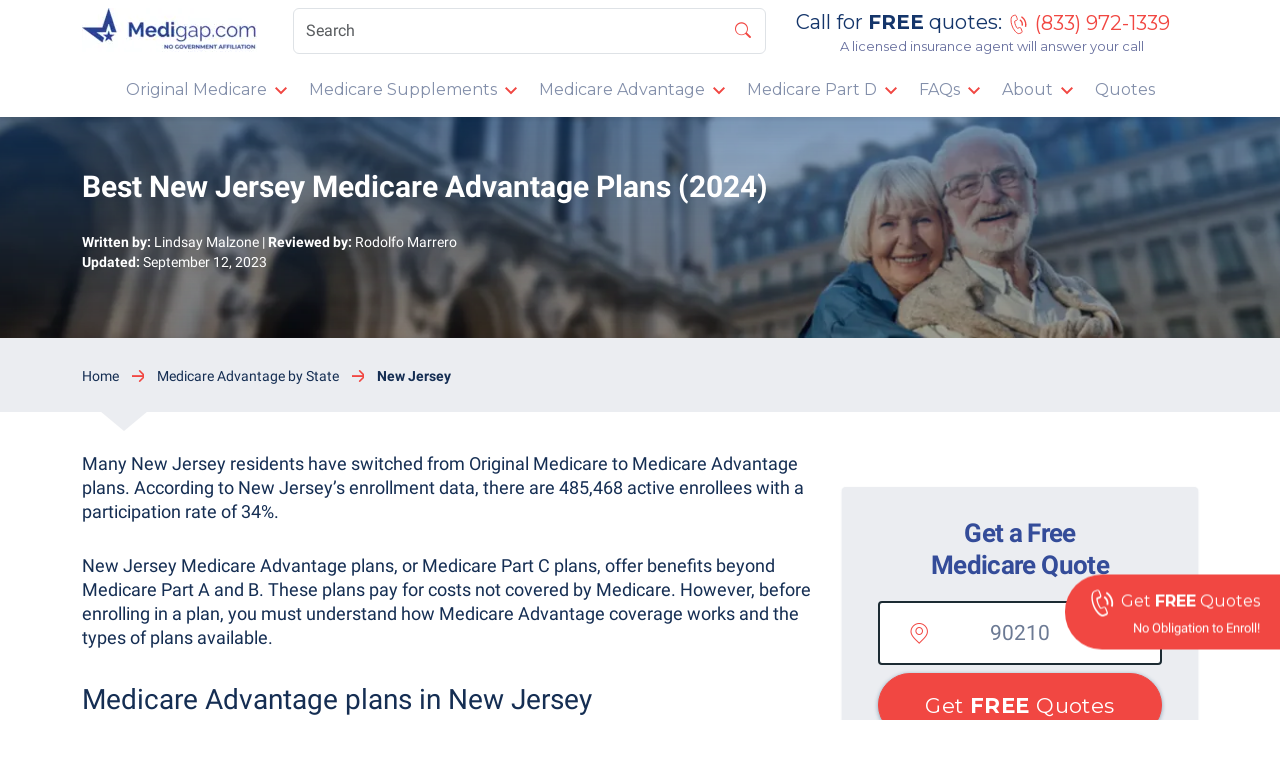

--- FILE ---
content_type: text/html; charset=UTF-8
request_url: https://www.medigap.com/medicare-advantage-by-state/new-jersey/
body_size: 17042
content:
<!doctype html>
<html lang="en-US">

<head>
	<meta charset="UTF-8">
	<meta name="viewport" content="width=device-width, initial-scale=1">
	<link rel="profile" href="https://gmpg.org/xfn/11">

	<link rel="dns-prefetch" href="//googletagmanager.com" />

	<link rel="preconnect" href="//api.excelimpact.com" />
	<link rel="preconnect" href="//cdn.schemaapp.com" />
	<link rel="preconnect" href="//data.schemaapp.com" />

		<link rel="preload" href="/build/fonts/roboto-v29-700.woff2" as="font" type="font/woff2" crossorigin>
	<link rel="preload" href="/build/fonts/montserrat-v23.woff2" as="font" type="font/woff2" crossorigin>
	<link rel="preload" href="/build/fonts/medigap-icon.woff2" as="font" type="font/woff2" crossorigin>
	<link rel="preload" href="/build/fonts/roboto-v29-400.woff2" as="font" type="font/woff2" crossorigin>

	
<!-- Author Meta Tags by Molongui Authorship, visit: https://wordpress.org/plugins/molongui-authorship/ -->
<meta name="author" content="Lindsay Malzone">
<!-- /Molongui Authorship -->

<meta name='robots' content='index, follow, max-image-preview:large, max-snippet:-1, max-video-preview:-1' />

	<!-- This site is optimized with the Yoast SEO Premium plugin v21.3 (Yoast SEO v21.6) - https://yoast.com/wordpress/plugins/seo/ -->
	<title>Best New Jersey Medicare Advantage Plans (2024) | Medigap.com</title>
	<meta name="description" content="Compare New Jersey Medicare Advantage plans to find the best coverage for your needs. Our guide includes plans from top insurers!" />
	<link rel="canonical" href="https://www.medigap.com/medicare-advantage-by-state/new-jersey/" />
	<meta property="og:locale" content="en_US" />
	<meta property="og:type" content="article" />
	<meta property="og:title" content="Best New Jersey Medicare Advantage Plans (2024)" />
	<meta property="og:description" content="Compare New Jersey Medicare Advantage plans to find the best coverage for your needs. Our guide includes plans from top insurers!" />
	<meta property="og:url" content="https://www.medigap.com/medicare-advantage-by-state/new-jersey/" />
	<meta property="og:site_name" content="Medigap.com" />
	<meta property="article:publisher" content="https://www.facebook.com/CompareMedigapPolicies/" />
	<meta property="article:published_time" content="2022-05-04T20:04:32+00:00" />
	<meta property="article:modified_time" content="2023-09-12T09:21:33+00:00" />
	<meta name="twitter:label1" content="Est. reading time" />
	<meta name="twitter:data1" content="6 minutes" />
	<!-- / Yoast SEO Premium plugin. -->


<link rel='preload' href='https://www.medigap.com/wp-includes/css/dist/block-library/style.min.css?ver=6.2.8' as='style'>
<link rel='stylesheet' id='wp-block-library' href='https://www.medigap.com/wp-includes/css/dist/block-library/style.min.css?ver=6.2.8' type='text/css' media='all' /><link rel='preload' href='https://www.medigap.com/wp-includes/css/classic-themes.min.css?ver=6.2.8' as='style'>
<link rel='stylesheet' id='classic-theme-styles' href='https://www.medigap.com/wp-includes/css/classic-themes.min.css?ver=6.2.8' type='text/css' media='all' /><style id='global-styles-inline-css' type='text/css'>
body{--wp--preset--color--black: #000000;--wp--preset--color--cyan-bluish-gray: #abb8c3;--wp--preset--color--white: #ffffff;--wp--preset--color--pale-pink: #f78da7;--wp--preset--color--vivid-red: #cf2e2e;--wp--preset--color--luminous-vivid-orange: #ff6900;--wp--preset--color--luminous-vivid-amber: #fcb900;--wp--preset--color--light-green-cyan: #7bdcb5;--wp--preset--color--vivid-green-cyan: #00d084;--wp--preset--color--pale-cyan-blue: #8ed1fc;--wp--preset--color--vivid-cyan-blue: #0693e3;--wp--preset--color--vivid-purple: #9b51e0;--wp--preset--gradient--vivid-cyan-blue-to-vivid-purple: linear-gradient(135deg,rgba(6,147,227,1) 0%,rgb(155,81,224) 100%);--wp--preset--gradient--light-green-cyan-to-vivid-green-cyan: linear-gradient(135deg,rgb(122,220,180) 0%,rgb(0,208,130) 100%);--wp--preset--gradient--luminous-vivid-amber-to-luminous-vivid-orange: linear-gradient(135deg,rgba(252,185,0,1) 0%,rgba(255,105,0,1) 100%);--wp--preset--gradient--luminous-vivid-orange-to-vivid-red: linear-gradient(135deg,rgba(255,105,0,1) 0%,rgb(207,46,46) 100%);--wp--preset--gradient--very-light-gray-to-cyan-bluish-gray: linear-gradient(135deg,rgb(238,238,238) 0%,rgb(169,184,195) 100%);--wp--preset--gradient--cool-to-warm-spectrum: linear-gradient(135deg,rgb(74,234,220) 0%,rgb(151,120,209) 20%,rgb(207,42,186) 40%,rgb(238,44,130) 60%,rgb(251,105,98) 80%,rgb(254,248,76) 100%);--wp--preset--gradient--blush-light-purple: linear-gradient(135deg,rgb(255,206,236) 0%,rgb(152,150,240) 100%);--wp--preset--gradient--blush-bordeaux: linear-gradient(135deg,rgb(254,205,165) 0%,rgb(254,45,45) 50%,rgb(107,0,62) 100%);--wp--preset--gradient--luminous-dusk: linear-gradient(135deg,rgb(255,203,112) 0%,rgb(199,81,192) 50%,rgb(65,88,208) 100%);--wp--preset--gradient--pale-ocean: linear-gradient(135deg,rgb(255,245,203) 0%,rgb(182,227,212) 50%,rgb(51,167,181) 100%);--wp--preset--gradient--electric-grass: linear-gradient(135deg,rgb(202,248,128) 0%,rgb(113,206,126) 100%);--wp--preset--gradient--midnight: linear-gradient(135deg,rgb(2,3,129) 0%,rgb(40,116,252) 100%);--wp--preset--duotone--dark-grayscale: url('#wp-duotone-dark-grayscale');--wp--preset--duotone--grayscale: url('#wp-duotone-grayscale');--wp--preset--duotone--purple-yellow: url('#wp-duotone-purple-yellow');--wp--preset--duotone--blue-red: url('#wp-duotone-blue-red');--wp--preset--duotone--midnight: url('#wp-duotone-midnight');--wp--preset--duotone--magenta-yellow: url('#wp-duotone-magenta-yellow');--wp--preset--duotone--purple-green: url('#wp-duotone-purple-green');--wp--preset--duotone--blue-orange: url('#wp-duotone-blue-orange');--wp--preset--font-size--small: 13px;--wp--preset--font-size--medium: 20px;--wp--preset--font-size--large: 36px;--wp--preset--font-size--x-large: 42px;--wp--preset--spacing--20: 0.44rem;--wp--preset--spacing--30: 0.67rem;--wp--preset--spacing--40: 1rem;--wp--preset--spacing--50: 1.5rem;--wp--preset--spacing--60: 2.25rem;--wp--preset--spacing--70: 3.38rem;--wp--preset--spacing--80: 5.06rem;--wp--preset--shadow--natural: 6px 6px 9px rgba(0, 0, 0, 0.2);--wp--preset--shadow--deep: 12px 12px 50px rgba(0, 0, 0, 0.4);--wp--preset--shadow--sharp: 6px 6px 0px rgba(0, 0, 0, 0.2);--wp--preset--shadow--outlined: 6px 6px 0px -3px rgba(255, 255, 255, 1), 6px 6px rgba(0, 0, 0, 1);--wp--preset--shadow--crisp: 6px 6px 0px rgba(0, 0, 0, 1);}:where(.is-layout-flex){gap: 0.5em;}body .is-layout-flow > .alignleft{float: left;margin-inline-start: 0;margin-inline-end: 2em;}body .is-layout-flow > .alignright{float: right;margin-inline-start: 2em;margin-inline-end: 0;}body .is-layout-flow > .aligncenter{margin-left: auto !important;margin-right: auto !important;}body .is-layout-constrained > .alignleft{float: left;margin-inline-start: 0;margin-inline-end: 2em;}body .is-layout-constrained > .alignright{float: right;margin-inline-start: 2em;margin-inline-end: 0;}body .is-layout-constrained > .aligncenter{margin-left: auto !important;margin-right: auto !important;}body .is-layout-constrained > :where(:not(.alignleft):not(.alignright):not(.alignfull)){max-width: var(--wp--style--global--content-size);margin-left: auto !important;margin-right: auto !important;}body .is-layout-constrained > .alignwide{max-width: var(--wp--style--global--wide-size);}body .is-layout-flex{display: flex;}body .is-layout-flex{flex-wrap: wrap;align-items: center;}body .is-layout-flex > *{margin: 0;}:where(.wp-block-columns.is-layout-flex){gap: 2em;}.has-black-color{color: var(--wp--preset--color--black) !important;}.has-cyan-bluish-gray-color{color: var(--wp--preset--color--cyan-bluish-gray) !important;}.has-white-color{color: var(--wp--preset--color--white) !important;}.has-pale-pink-color{color: var(--wp--preset--color--pale-pink) !important;}.has-vivid-red-color{color: var(--wp--preset--color--vivid-red) !important;}.has-luminous-vivid-orange-color{color: var(--wp--preset--color--luminous-vivid-orange) !important;}.has-luminous-vivid-amber-color{color: var(--wp--preset--color--luminous-vivid-amber) !important;}.has-light-green-cyan-color{color: var(--wp--preset--color--light-green-cyan) !important;}.has-vivid-green-cyan-color{color: var(--wp--preset--color--vivid-green-cyan) !important;}.has-pale-cyan-blue-color{color: var(--wp--preset--color--pale-cyan-blue) !important;}.has-vivid-cyan-blue-color{color: var(--wp--preset--color--vivid-cyan-blue) !important;}.has-vivid-purple-color{color: var(--wp--preset--color--vivid-purple) !important;}.has-black-background-color{background-color: var(--wp--preset--color--black) !important;}.has-cyan-bluish-gray-background-color{background-color: var(--wp--preset--color--cyan-bluish-gray) !important;}.has-white-background-color{background-color: var(--wp--preset--color--white) !important;}.has-pale-pink-background-color{background-color: var(--wp--preset--color--pale-pink) !important;}.has-vivid-red-background-color{background-color: var(--wp--preset--color--vivid-red) !important;}.has-luminous-vivid-orange-background-color{background-color: var(--wp--preset--color--luminous-vivid-orange) !important;}.has-luminous-vivid-amber-background-color{background-color: var(--wp--preset--color--luminous-vivid-amber) !important;}.has-light-green-cyan-background-color{background-color: var(--wp--preset--color--light-green-cyan) !important;}.has-vivid-green-cyan-background-color{background-color: var(--wp--preset--color--vivid-green-cyan) !important;}.has-pale-cyan-blue-background-color{background-color: var(--wp--preset--color--pale-cyan-blue) !important;}.has-vivid-cyan-blue-background-color{background-color: var(--wp--preset--color--vivid-cyan-blue) !important;}.has-vivid-purple-background-color{background-color: var(--wp--preset--color--vivid-purple) !important;}.has-black-border-color{border-color: var(--wp--preset--color--black) !important;}.has-cyan-bluish-gray-border-color{border-color: var(--wp--preset--color--cyan-bluish-gray) !important;}.has-white-border-color{border-color: var(--wp--preset--color--white) !important;}.has-pale-pink-border-color{border-color: var(--wp--preset--color--pale-pink) !important;}.has-vivid-red-border-color{border-color: var(--wp--preset--color--vivid-red) !important;}.has-luminous-vivid-orange-border-color{border-color: var(--wp--preset--color--luminous-vivid-orange) !important;}.has-luminous-vivid-amber-border-color{border-color: var(--wp--preset--color--luminous-vivid-amber) !important;}.has-light-green-cyan-border-color{border-color: var(--wp--preset--color--light-green-cyan) !important;}.has-vivid-green-cyan-border-color{border-color: var(--wp--preset--color--vivid-green-cyan) !important;}.has-pale-cyan-blue-border-color{border-color: var(--wp--preset--color--pale-cyan-blue) !important;}.has-vivid-cyan-blue-border-color{border-color: var(--wp--preset--color--vivid-cyan-blue) !important;}.has-vivid-purple-border-color{border-color: var(--wp--preset--color--vivid-purple) !important;}.has-vivid-cyan-blue-to-vivid-purple-gradient-background{background: var(--wp--preset--gradient--vivid-cyan-blue-to-vivid-purple) !important;}.has-light-green-cyan-to-vivid-green-cyan-gradient-background{background: var(--wp--preset--gradient--light-green-cyan-to-vivid-green-cyan) !important;}.has-luminous-vivid-amber-to-luminous-vivid-orange-gradient-background{background: var(--wp--preset--gradient--luminous-vivid-amber-to-luminous-vivid-orange) !important;}.has-luminous-vivid-orange-to-vivid-red-gradient-background{background: var(--wp--preset--gradient--luminous-vivid-orange-to-vivid-red) !important;}.has-very-light-gray-to-cyan-bluish-gray-gradient-background{background: var(--wp--preset--gradient--very-light-gray-to-cyan-bluish-gray) !important;}.has-cool-to-warm-spectrum-gradient-background{background: var(--wp--preset--gradient--cool-to-warm-spectrum) !important;}.has-blush-light-purple-gradient-background{background: var(--wp--preset--gradient--blush-light-purple) !important;}.has-blush-bordeaux-gradient-background{background: var(--wp--preset--gradient--blush-bordeaux) !important;}.has-luminous-dusk-gradient-background{background: var(--wp--preset--gradient--luminous-dusk) !important;}.has-pale-ocean-gradient-background{background: var(--wp--preset--gradient--pale-ocean) !important;}.has-electric-grass-gradient-background{background: var(--wp--preset--gradient--electric-grass) !important;}.has-midnight-gradient-background{background: var(--wp--preset--gradient--midnight) !important;}.has-small-font-size{font-size: var(--wp--preset--font-size--small) !important;}.has-medium-font-size{font-size: var(--wp--preset--font-size--medium) !important;}.has-large-font-size{font-size: var(--wp--preset--font-size--large) !important;}.has-x-large-font-size{font-size: var(--wp--preset--font-size--x-large) !important;}
.wp-block-navigation a:where(:not(.wp-element-button)){color: inherit;}
:where(.wp-block-columns.is-layout-flex){gap: 2em;}
.wp-block-pullquote{font-size: 1.5em;line-height: 1.6;}
</style>
<link rel='preload' href='https://www.medigap.com/build/pages/content/default.css?ver=1.0.14' as='style'>
<link rel='stylesheet' id='built-css' href='https://www.medigap.com/build/pages/content/default.css?ver=1.0.14' type='text/css' media='all' /><script>window.schema_highlighter={accountId: "ExcelImpact", output: true, outputCache: true}</script> <script async src="https://cdn.schemaapp.com/javascript/highlight.js"></script><link rel="alternate" type="application/ld+json" href="https://www.medigap.com/medicare-advantage-by-state/new-jersey/?format=application/ld+json" title="Structured Descriptor Document (JSON-LD format)"><script type="application/ld+json" data-source="DataFeed:WordPress" data-schema="Breadcrumb">{"@context":"https:\/\/schema.org","@type":"BreadcrumbList","@id":"https:\/\/www.medigap.com\/medicare-advantage-by-state\/new-jersey\/#BreadcrumbList","itemListElement":[{"@type":"ListItem","position":1,"name":"Medicare Advantage plans by state","item":"https:\/\/www.medigap.com\/medicare-advantage-by-state\/#breadcrumbitem"},{"@type":"ListItem","position":2,"name":"Best New Jersey Medicare Advantage Plans (2024)","item":"https:\/\/www.medigap.com\/medicare-advantage-by-state\/new-jersey\/#breadcrumbitem"}]}</script>
        <style>
            .molongui-disabled-link
            {
                border-bottom: none !important;
                text-decoration: none !important;
                color: inherit !important;
                cursor: inherit !important;
            }
            .molongui-disabled-link:hover,
            .molongui-disabled-link:hover span
            {
                border-bottom: none !important;
                text-decoration: none !important;
                color: inherit !important;
                cursor: inherit !important;
            }
        </style>
        

<link rel="icon" href="https://www.medigap.com/wp-content/uploads/2020/01/cropped-cropped-favicon-4-32x32.png" sizes="32x32" />
<link rel="icon" href="https://www.medigap.com/wp-content/uploads/2020/01/cropped-cropped-favicon-4-192x192.png" sizes="192x192" />
<link rel="apple-touch-icon" href="https://www.medigap.com/wp-content/uploads/2020/01/cropped-cropped-favicon-4-180x180.png" />
<meta name="msapplication-TileImage" content="https://www.medigap.com/wp-content/uploads/2020/01/cropped-cropped-favicon-4-270x270.png" />
		<style type="text/css" id="wp-custom-css">
			.page-id-260 .post-hero .hero-author,
.page-id-182 .post-hero .hero-author,
.page-id-7497 .post-hero .hero-author,
.page-id-8742 .post-hero .hero-author {
	display: none !important;
}
.m-table-md	td, .m-table-md th {
	padding: 0.7rem !important;
}
.m-table-bt-sm-md	td, .m-table-bt-sm-md th {
	padding: 0.44rem !important;
}
.tablepress {
	width: 100%;
	margin-bottom: 1rem;
	background-color: transparent;
}
.tablepress td,
.tablepress th {
	padding: .75rem;
	vertical-align: top;
	border-top: 1px solid #dee2e6;
}		</style>
		
		</head>

<body class="page-template-default page page-id-19995 page-child parent-pageid-13515 page-new-jersey">
	<div id="page" class="site">
		<a class="skip-link screen-reader-text" href="#content">Skip to content</a>

		<header id="header" class="site-header sticky-top shadow-sm">
			<nav class="navbar navbar-expand-md navbar-light bg-white">
				<div class="container-md flex-column">
					<div class="d-md-flex w-100 pb-md-3">
						<div class="navbar-heading">
															<button class="navbar-toggler" type="button" data-bs-toggle="collapse" data-bs-target="#navbarSupportedContent" aria-controls="navbarSupportedContent" aria-expanded="false" aria-label="Toggle navigation">
									<span class="navbar-toggler-icon mg-navbar-toggler-icon"></span>
								</button>
							
							<a class="navbar-brand" href="https://www.medigap.com">
								<img width="175" height="44" src="[data-uri]" alt="Medigap.com Logo">
							</a>

															<a href="tel: (833) 972-1339" class="navbar-toggler ringpool ringpool-mobile click-to-call-only">
									<span class="medigap-icon-phone navbar-phone-icon"></span>
								</a>
							
													</div>
						<div class="d-md-none click-to-call-mobile-disclaimer">
							<span>Using the click to call button will connect you to a licensed insurance agent</span>
						</div>
													<form role="search" class="d-flex position-relative search-form" method="get" onsubmit="event.preventDefault(); return  openSearchPage(this)">
								<input class="form-control search-bar-input" type="search" placeholder="Search" name="search" aria-label="Search">
								<button type="submit" class="search-submit-button"><span class="medigap-icon-search"></span></button>
							</form>
							<div class="cta-header d-none d-md-block">
								<span>Call for <strong>FREE</strong> quotes:</span>
								<a class="telef-link" href="https://mymedicare.info/call-complete">
									<span class="icon-phone-top"></span>
									<span class="ringpool brackets">(833) 972-1339</span>
								</a>

								<a class="telef-link-mobile ringpool ringpool-mobile click-to-call-only" href="tel: (833) 972-1339">
									<span class="icon-phone-top"></span>
								</a>
								<div class="text-center lh-1">
									<span class="licensed-agent-answer">A licensed insurance agent will answer your call</span>
								</div>
							</div>
											</div>
										<div class="collapse navbar-collapse" id="navbarSupportedContent">
						<ul id="menu-new-main-navigation-menu" class="navbar-nav ms-auto"><li id="menu-item-13841" class="menu-item menu-item-type-custom menu-item-object-custom menu-item-has-children dropdown dropdown-hover menu-item-13841 nav-item"><a title="Original Medicare" href="/original-medicare/" aria-haspopup="true" aria-expanded="false" class="nav-link d-inline-block" id="menu-item-dropdown-13841">Original Medicare</a><button type="button" class="d-inline-block medigap-dropdown-toggle" data-bs-toggle="dropdown" aria-expanded="false">
								<img src="/wp-content/themes/medigap2/assets/img/icon/arrow-down.svg"></img>
								<span class="visually-hidden">Toggle Dropend</span>
			  				</button>
<ul class="dropdown-menu" aria-labelledby="menu-item-dropdown-13841" role="menu">
	<li id="menu-item-13705" class="menu-item menu-item-type-post_type menu-item-object-page menu-item-has-children dropdown dropdown-hover dropend menu-item-13705 nav-item nested"><a title="Medicare Parts" href="https://www.medigap.com/original-medicare/medicare-parts/" class="nested dropdown-item d-inline-block">Medicare Parts</a><button type="button" class="d-inline-block medigap-dropdown-toggle nested" data-bs-toggle="dropdown" aria-expanded="false">
								<img src="/wp-content/themes/medigap2/assets/img/icon/arrow-dropright.svg"></img>
								<span class="visually-hidden">Toggle Dropend</span>
			  				</button>
	<ul class="dropdown-menu nested" aria-labelledby="menu-item-dropdown-13841" role="menu">
		<li id="menu-item-13706" class="menu-item menu-item-type-custom menu-item-object-custom menu-item-13706 nav-item nested"><a title="Part A" href="/original-medicare/medicare-parts/part-a/" class="nested dropdown-item d-inline-block">Part A</a></li>
		<li id="menu-item-13707" class="menu-item menu-item-type-custom menu-item-object-custom menu-item-13707 nav-item nested"><a title="Part B" href="/original-medicare/medicare-parts/part-b/" class="nested dropdown-item d-inline-block">Part B</a></li>
		<li id="menu-item-13708" class="menu-item menu-item-type-custom menu-item-object-custom menu-item-13708 nav-item nested"><a title="Part C" href="/original-medicare/medicare-parts/part-c/" class="nested dropdown-item d-inline-block">Part C</a></li>
		<li id="menu-item-13709" class="menu-item menu-item-type-custom menu-item-object-custom menu-item-13709 nav-item nested"><a title="Part D" href="/original-medicare/medicare-parts/part-d/" class="nested dropdown-item d-inline-block">Part D</a></li>
	</ul>
</li>
	<li id="menu-item-13842" class="menu-item menu-item-type-custom menu-item-object-custom menu-item-13842 nav-item nested"><a title="Medicare Costs" href="/original-medicare/medicare-costs/" class="nested dropdown-item d-inline-block">Medicare Costs</a></li>
	<li id="menu-item-13843" class="menu-item menu-item-type-custom menu-item-object-custom menu-item-13843 nav-item nested"><a title="Medicare Enrollment Periods" href="/medicare-enrollment-periods/" class="nested dropdown-item d-inline-block">Medicare Enrollment Periods</a></li>
	<li id="menu-item-13724" class="menu-item menu-item-type-custom menu-item-object-custom menu-item-13724 nav-item nested"><a title="Medicare by State" href="/medicare-by-state/" class="nested dropdown-item d-inline-block">Medicare by State</a></li>
</ul>
</li>
<li id="menu-item-13710" class="menu-item menu-item-type-custom menu-item-object-custom menu-item-has-children dropdown dropdown-hover menu-item-13710 nav-item"><a title="Medicare Supplements" href="/medicare-supplements/" aria-haspopup="true" aria-expanded="false" class="nav-link d-inline-block" id="menu-item-dropdown-13710">Medicare Supplements</a><button type="button" class="d-inline-block medigap-dropdown-toggle" data-bs-toggle="dropdown" aria-expanded="false">
								<img src="/wp-content/themes/medigap2/assets/img/icon/arrow-down.svg"></img>
								<span class="visually-hidden">Toggle Dropend</span>
			  				</button>
<ul class="dropdown-menu" aria-labelledby="menu-item-dropdown-13710" role="menu">
	<li id="menu-item-13994" class="menu-item menu-item-type-custom menu-item-object-custom menu-item-has-children dropdown dropdown-hover dropend menu-item-13994 nav-item nested"><a title="Medigap Plans" href="/medicare-supplements/" class="nested dropdown-item d-inline-block">Medigap Plans</a><button type="button" class="d-inline-block medigap-dropdown-toggle nested" data-bs-toggle="dropdown" aria-expanded="false">
								<img src="/wp-content/themes/medigap2/assets/img/icon/arrow-dropright.svg"></img>
								<span class="visually-hidden">Toggle Dropend</span>
			  				</button>
	<ul class="dropdown-menu nested" aria-labelledby="menu-item-dropdown-13710" role="menu">
		<li id="menu-item-13716" class="menu-item menu-item-type-custom menu-item-object-custom menu-item-13716 nav-item nested"><a title="Plan G" href="/medicare-supplements/medigap-plan-g/" class="nested dropdown-item d-inline-block">Plan G</a></li>
		<li id="menu-item-13720" class="menu-item menu-item-type-custom menu-item-object-custom menu-item-13720 nav-item nested"><a title="Plan N" href="/medicare-supplements/medigap-plan-n/" class="nested dropdown-item d-inline-block">Plan N</a></li>
		<li id="menu-item-13715" class="menu-item menu-item-type-custom menu-item-object-custom menu-item-13715 nav-item nested"><a title="Plan F" href="/medicare-supplements/medigap-plan-f/" class="nested dropdown-item d-inline-block">Plan F</a></li>
		<li id="menu-item-15328" class="menu-item menu-item-type-post_type menu-item-object-page menu-item-15328 nav-item nested"><a title="High Deductible Plan F" href="https://www.medigap.com/medicare-supplements/high-deductible-plan-f/" class="nested dropdown-item d-inline-block">High Deductible Plan F</a></li>
		<li id="menu-item-15142" class="menu-item menu-item-type-custom menu-item-object-custom menu-item-15142 nav-item nested"><a title="High Deductible Plan G" href="/medicare-supplements/high-deductible-plan-g/" class="nested dropdown-item d-inline-block">High Deductible Plan G</a></li>
		<li id="menu-item-13717" class="menu-item menu-item-type-custom menu-item-object-custom menu-item-13717 nav-item nested"><a title="Plan K" href="/medicare-supplements/medigap-plan-k/" class="nested dropdown-item d-inline-block">Plan K</a></li>
		<li id="menu-item-13718" class="menu-item menu-item-type-custom menu-item-object-custom menu-item-13718 nav-item nested"><a title="Plan L" href="/medicare-supplements/medigap-plan-l/" class="nested dropdown-item d-inline-block">Plan L</a></li>
		<li id="menu-item-15641" class="menu-item menu-item-type-post_type menu-item-object-page menu-item-15641 nav-item nested"><a title="Plan M" href="https://www.medigap.com/medicare-supplements/medigap-plan-m/" class="nested dropdown-item d-inline-block">Plan M</a></li>
		<li id="menu-item-15392" class="menu-item menu-item-type-post_type menu-item-object-page menu-item-15392 nav-item nested"><a title="Plan A" href="https://www.medigap.com/medicare-supplements/medigap-plan-a/" class="nested dropdown-item d-inline-block">Plan A</a></li>
		<li id="menu-item-15642" class="menu-item menu-item-type-post_type menu-item-object-page menu-item-15642 nav-item nested"><a title="Plan B" href="https://www.medigap.com/medicare-supplements/medigap-plan-b/" class="nested dropdown-item d-inline-block">Plan B</a></li>
		<li id="menu-item-13713" class="menu-item menu-item-type-custom menu-item-object-custom menu-item-13713 nav-item nested"><a title="Plan C" href="/medicare-supplements/medigap-plan-c/" class="nested dropdown-item d-inline-block">Plan C</a></li>
		<li id="menu-item-15640" class="menu-item menu-item-type-post_type menu-item-object-page menu-item-15640 nav-item nested"><a title="Plan D" href="https://www.medigap.com/medicare-supplements/medigap-plan-d/" class="nested dropdown-item d-inline-block">Plan D</a></li>
	</ul>
</li>
	<li id="menu-item-13862" class="menu-item menu-item-type-custom menu-item-object-custom menu-item-13862 nav-item nested"><a title="Medigap Open Enrollment" href="/medicare-enrollment-periods/medicare-supplement-open-enrollment/" class="nested dropdown-item d-inline-block">Medigap Open Enrollment</a></li>
	<li id="menu-item-13725" class="menu-item menu-item-type-custom menu-item-object-custom menu-item-13725 nav-item nested"><a title="Medigap by State" href="/medicare-supplements-by-state/" class="nested dropdown-item d-inline-block">Medigap by State</a></li>
	<li id="menu-item-14026" class="menu-item menu-item-type-custom menu-item-object-custom menu-item-14026 nav-item nested"><a title="Medigap by Carrier" href="/medicare-by-carrier/" class="nested dropdown-item d-inline-block">Medigap by Carrier</a></li>
</ul>
</li>
<li id="menu-item-13723" class="menu-item menu-item-type-custom menu-item-object-custom menu-item-has-children dropdown dropdown-hover menu-item-13723 nav-item"><a title="Medicare Advantage" href="/original-medicare/medicare-parts/part-c/" aria-haspopup="true" aria-expanded="false" class="nav-link d-inline-block" id="menu-item-dropdown-13723">Medicare Advantage</a><button type="button" class="d-inline-block medigap-dropdown-toggle" data-bs-toggle="dropdown" aria-expanded="false">
								<img src="/wp-content/themes/medigap2/assets/img/icon/arrow-down.svg"></img>
								<span class="visually-hidden">Toggle Dropend</span>
			  				</button>
<ul class="dropdown-menu" aria-labelledby="menu-item-dropdown-13723" role="menu">
	<li id="menu-item-15961" class="menu-item menu-item-type-custom menu-item-object-custom menu-item-has-children dropdown dropdown-hover dropend menu-item-15961 nav-item nested"><a title="Plan Types" href="#" class="nested dropdown-item d-inline-block">Plan Types</a><button type="button" class="d-inline-block medigap-dropdown-toggle nested" data-bs-toggle="dropdown" aria-expanded="false">
								<img src="/wp-content/themes/medigap2/assets/img/icon/arrow-dropright.svg"></img>
								<span class="visually-hidden">Toggle Dropend</span>
			  				</button>
	<ul class="dropdown-menu nested" aria-labelledby="menu-item-dropdown-13723" role="menu">
		<li id="menu-item-15962" class="menu-item menu-item-type-post_type menu-item-object-page menu-item-15962 nav-item nested"><a title="PPO Plans" href="https://www.medigap.com/original-medicare/medicare-parts/part-c/medicare-advantage-ppo/" class="nested dropdown-item d-inline-block">PPO Plans</a></li>
		<li id="menu-item-15963" class="menu-item menu-item-type-post_type menu-item-object-page menu-item-15963 nav-item nested"><a title="HMO-POS Plans" href="https://www.medigap.com/original-medicare/medicare-parts/part-c/medicare-advantage-hmo-pos/" class="nested dropdown-item d-inline-block">HMO-POS Plans</a></li>
		<li id="menu-item-15964" class="menu-item menu-item-type-post_type menu-item-object-page menu-item-15964 nav-item nested"><a title="HMO Plans" href="https://www.medigap.com/original-medicare/medicare-parts/part-c/medicare-advantage-hmo/" class="nested dropdown-item d-inline-block">HMO Plans</a></li>
		<li id="menu-item-15965" class="menu-item menu-item-type-post_type menu-item-object-page menu-item-15965 nav-item nested"><a title="PFFS Plans" href="https://www.medigap.com/original-medicare/medicare-parts/part-c/medicare-advantage-pffs/" class="nested dropdown-item d-inline-block">PFFS Plans</a></li>
		<li id="menu-item-15967" class="menu-item menu-item-type-post_type menu-item-object-page menu-item-15967 nav-item nested"><a title="SNP Plans" href="https://www.medigap.com/original-medicare/medicare-parts/part-c/snp/" class="nested dropdown-item d-inline-block">SNP Plans</a></li>
		<li id="menu-item-15966" class="menu-item menu-item-type-post_type menu-item-object-page menu-item-15966 nav-item nested"><a title="MAPD Plans" href="https://www.medigap.com/original-medicare/medicare-parts/part-c/mapd/" class="nested dropdown-item d-inline-block">MAPD Plans</a></li>
	</ul>
</li>
	<li id="menu-item-15545" class="menu-item menu-item-type-custom menu-item-object-custom menu-item-has-children dropdown dropdown-hover dropend menu-item-15545 nav-item nested"><a title="Medicare Advantage Enrollment Periods" href="/original-medicare/medicare-parts/part-c/medicare-advantage-enrollment-periods/" class="nested dropdown-item d-inline-block">Medicare Advantage Enrollment Periods</a><button type="button" class="d-inline-block medigap-dropdown-toggle nested" data-bs-toggle="dropdown" aria-expanded="false">
								<img src="/wp-content/themes/medigap2/assets/img/icon/arrow-dropright.svg"></img>
								<span class="visually-hidden">Toggle Dropend</span>
			  				</button>
	<ul class="dropdown-menu nested" aria-labelledby="menu-item-dropdown-13723" role="menu">
		<li id="menu-item-15975" class="menu-item menu-item-type-post_type menu-item-object-page menu-item-15975 nav-item nested"><a title="ICEP" href="https://www.medigap.com/medicare-enrollment-periods/initial-coverage-election-period-icep/" class="nested dropdown-item d-inline-block">ICEP</a></li>
		<li id="menu-item-15978" class="menu-item menu-item-type-custom menu-item-object-custom menu-item-15978 nav-item nested"><a title="AEP" href="/medicare-enrollment-periods/medicare-annual-enrollment-period/" class="nested dropdown-item d-inline-block">AEP</a></li>
		<li id="menu-item-15976" class="menu-item menu-item-type-post_type menu-item-object-page menu-item-15976 nav-item nested"><a title="MAOEP" href="https://www.medigap.com/medicare-enrollment-periods/medicare-advantage-open-enrollment-period/" class="nested dropdown-item d-inline-block">MAOEP</a></li>
	</ul>
</li>
	<li id="menu-item-13726" class="menu-item menu-item-type-custom menu-item-object-custom menu-item-13726 nav-item nested"><a title="Advantage by State" href="/medicare-advantage-by-state/" class="nested dropdown-item d-inline-block">Advantage by State</a></li>
	<li id="menu-item-14027" class="menu-item menu-item-type-custom menu-item-object-custom menu-item-14027 nav-item nested"><a title="Advantage by Carrier" href="/medicare-by-carrier/" class="nested dropdown-item d-inline-block">Advantage by Carrier</a></li>
</ul>
</li>
<li id="menu-item-13728" class="menu-item menu-item-type-custom menu-item-object-custom menu-item-has-children dropdown dropdown-hover menu-item-13728 nav-item"><a title="Medicare Part D" href="/original-medicare/medicare-parts/part-d/" aria-haspopup="true" aria-expanded="false" class="nav-link d-inline-block" id="menu-item-dropdown-13728">Medicare Part D</a><button type="button" class="d-inline-block medigap-dropdown-toggle" data-bs-toggle="dropdown" aria-expanded="false">
								<img src="/wp-content/themes/medigap2/assets/img/icon/arrow-down.svg"></img>
								<span class="visually-hidden">Toggle Dropend</span>
			  				</button>
<ul class="dropdown-menu" aria-labelledby="menu-item-dropdown-13728" role="menu">
	<li id="menu-item-13729" class="menu-item menu-item-type-custom menu-item-object-custom menu-item-13729 nav-item nested"><a title="Donut Hole" href="/original-medicare/medicare-parts/part-d/donut-hole/" class="nested dropdown-item d-inline-block">Donut Hole</a></li>
	<li id="menu-item-13727" class="menu-item menu-item-type-custom menu-item-object-custom menu-item-13727 nav-item nested"><a title="Part D by State" href="/medicare-part-d-by-state/" class="nested dropdown-item d-inline-block">Part D by State</a></li>
	<li id="menu-item-14028" class="menu-item menu-item-type-custom menu-item-object-custom menu-item-14028 nav-item nested"><a title="Part D by Carrier" href="/medicare-by-carrier/" class="nested dropdown-item d-inline-block">Part D by Carrier</a></li>
</ul>
</li>
<li id="menu-item-13730" class="menu-item menu-item-type-custom menu-item-object-custom menu-item-has-children dropdown dropdown-hover menu-item-13730 nav-item"><a title="FAQs" href="/faqs/" aria-haspopup="true" aria-expanded="false" class="nav-link d-inline-block" id="menu-item-dropdown-13730">FAQs</a><button type="button" class="d-inline-block medigap-dropdown-toggle" data-bs-toggle="dropdown" aria-expanded="false">
								<img src="/wp-content/themes/medigap2/assets/img/icon/arrow-down.svg"></img>
								<span class="visually-hidden">Toggle Dropend</span>
			  				</button>
<ul class="dropdown-menu" aria-labelledby="menu-item-dropdown-13730" role="menu">
	<li id="menu-item-17193" class="menu-item menu-item-type-custom menu-item-object-custom menu-item-17193 nav-item nested"><a title="General Medicare" href="/faqs/general/" class="nested dropdown-item d-inline-block">General Medicare</a></li>
	<li id="menu-item-17194" class="menu-item menu-item-type-custom menu-item-object-custom menu-item-17194 nav-item nested"><a title="Medicare Coverage" href="/faqs/coverage/" class="nested dropdown-item d-inline-block">Medicare Coverage</a></li>
	<li id="menu-item-17195" class="menu-item menu-item-type-custom menu-item-object-custom menu-item-17195 nav-item nested"><a title="Medicare Supplements" href="/faqs/medigap/" class="nested dropdown-item d-inline-block">Medicare Supplements</a></li>
	<li id="menu-item-17196" class="menu-item menu-item-type-custom menu-item-object-custom menu-item-17196 nav-item nested"><a title="Medicare Advantage" href="/faqs/part-c/" class="nested dropdown-item d-inline-block">Medicare Advantage</a></li>
	<li id="menu-item-17197" class="menu-item menu-item-type-custom menu-item-object-custom menu-item-17197 nav-item nested"><a title="Medicare Part D" href="/faqs/part-d/" class="nested dropdown-item d-inline-block">Medicare Part D</a></li>
</ul>
</li>
<li id="menu-item-15787" class="menu-item menu-item-type-post_type menu-item-object-page menu-item-has-children dropdown dropdown-hover menu-item-15787 nav-item"><a title="About" href="https://www.medigap.com/about-us/" aria-haspopup="true" aria-expanded="false" class="nav-link d-inline-block" id="menu-item-dropdown-15787">About</a><button type="button" class="d-inline-block medigap-dropdown-toggle" data-bs-toggle="dropdown" aria-expanded="false">
								<img src="/wp-content/themes/medigap2/assets/img/icon/arrow-down.svg"></img>
								<span class="visually-hidden">Toggle Dropend</span>
			  				</button>
<ul class="dropdown-menu" aria-labelledby="menu-item-dropdown-15787" role="menu">
	<li id="menu-item-13731" class="menu-item menu-item-type-custom menu-item-object-custom menu-item-13731 nav-item nested"><a title="Blog" href="/learn/" class="nested dropdown-item d-inline-block">Blog</a></li>
	<li id="menu-item-15790" class="menu-item menu-item-type-custom menu-item-object-custom menu-item-15790 nav-item nested"><a title="Contact Us" href="/contact-us/" class="nested dropdown-item d-inline-block">Contact Us</a></li>
</ul>
</li>
<li id="menu-item-13812" class="menu-item menu-item-type-custom menu-item-object-custom menu-item-13812 nav-item"><a title="Quotes" href="/form/" class="nav-link">Quotes</a></li>
</ul>					</div>
									</div>
			</nav>
		</header>

		<div id="content" class="site-content">	
	<div id="primary" class="content-area">
		<main id="main" class="site-main">
            <section class="post-hero">
				<div class="hero-image article-hero image-desktop d-none d-md-block" style="background-image: linear-gradient(rgba(20,77,140,0.55), rgba(10,21,34,0.3)), url('/wp-content/themes/medigap2/assets/img/default-background.png.webp');"></div>
                <!-- This image needs optimization. We are loading a huge image here affecting Largest Contentful Paint. Until then, removing the image since it is not adding value -->
				<!--<div class="hero-image image-mobile d-block d-md-none" style="background-image: linear-gradient(rgba(20,77,140,0.55), rgba(10,21,34,0.3)), url('/wp-content/themes/medigap2/assets/img/default-background-mobile.jpg.webp');"></div>-->
				<div class="container">
                    <h1 class="hero-title article-title">Best New Jersey Medicare Advantage Plans (2024)</h1>
                    
					                    <div class="hero-author article-author">
						<strong>Written by: </strong><a href="https://www.medigap.com/author/lindsay-malzone/">Lindsay Malzone</a> <span>						<span class="display-desktop-only"> | </span>						<strong>Reviewed by: </strong><a href="https://www.medigap.com/author/lindsay-malzone/">Rodolfo Marrero</a> <span>					</div>
										<div class="hero-date-time date-time">
						<strong>Updated: </strong> September 12, 2023 <span>					</div>
				</div>
			</section>

			<section class="post-breadcrumb">
				    <div class="site-breadcrumbs">
        <div class="container">
            <div class="breadcrumbs"><span><span><a href="https://www.medigap.com/">Home</a></span> <span class="arrow-right"></span> <span><a href="https://www.medigap.com/medicare-advantage-by-state/">Medicare Advantage by State</a></span> <span class="arrow-right"></span> <span class="breadcrumb_last" aria-current="page"><strong>New Jersey</strong></span></span></div>        </div>
    </div>
    			</section>

			<div class="horizontal-cta-widget">
                <p class="horizontal-cta-title">Get A Free Medicare Quote</p>

                <div class="horizontal-cta-form">
					<form class="form-inline justify-content-center" onsubmit="event.preventDefault(); return openJustFormCurrentTab(this);">
						<div class="form-group mb-2">
							<div class="horizontal-cta-form-input-wrapper d-inline-block position-relative">
								<input type="text" name="zip" maxlength="5" class="form-control" id="zip_code" placeholder="Enter ZIP code" min-height="5" pattern="[0-9]{5}">
								<span class="zip-control-location-icon medigap-icon-location"></span>
							</div>
							<button type="submit" class="btn btn-primary mb-2">
								Get <strong>FREE</strong> Quotes
							</button>
						</div>
                    </form>
					<span class="no-obligation">No Obligation to Enroll!</span>
                </div>
            </div>

			<section class="post-content">
				<div class="container">
					<div class="row">
						<div class="col-12 col-lg-8">
															
								
<article id="page-19995" class="post post-19995 page type-page status-publish hentry">
	<p>Many New Jersey residents have switched from Original Medicare to Medicare Advantage plans. According to New Jersey&#8217;s enrollment data, there are 485,468 active enrollees with a participation rate of 34%.</p>
<p>New Jersey Medicare Advantage plans, or Medicare Part C plans, offer benefits beyond Medicare Part A and B. These plans pay for costs not covered by Medicare. However, before enrolling in a plan, you must understand how Medicare Advantage coverage works and the types of plans available.</p>
<h2>Medicare Advantage plans in New Jersey</h2>
<p>Medicare Advantage plans can offer a comprehensive plan by combining Medicare Part A, Part B, and Part D into one. Unlike Original Medicare, private insurance providers offer Medicare Advantage plans, and there are over 50 plans available in New Jersey. It&#8217;s essential to read the summary of benefits carefully before enrolling in any of these plans because they differ from carrier to carrier.</p>
<p>The federal government standardizes Medicare Advantage plans since they must offer at least what Original Medicare does. All the information and data shown below are from one zip code in New Jersey. There may be slight variations between zip codes.</p>
<p>The Medicare Advantage plans below offer zero-dollar premium rates, zero-dollar drug deductibles, 1 to 5-star ratings, and Medicare Part B reductions.</p>
<h3>Medicare Advantage plans with a zero-dollar premium in New Jersey</h3>
<p>Typically, Medicare Advantage plans with no premiums will have higher out-of-pocket expenses. Plans can have copayments, coinsurance, and deductibles. These costs may be your responsibility, depending on the plan you choose.</p>
<p>If you&#8217;re looking for zero-dollar premiums, Aetna <a href="/original-medicare/medicare-parts/part-c/medicare-advantage-ppo/">PPO plans</a> have a maximum out-of-pocket (MOOP) limit of $7,550, with no monthly premiums and a 4-star rating. Plus, Aetna lets you visit outside providers that accept Medicare.</p>
<p><a href="/original-medicare/medicare-parts/part-c/medicare-advantage-hmo/">HMO plans</a> by Cigna have a MOOP limit of $7,200, with zero-dollar premiums and a 4-star rating. Cigna offers a vast network of doctors.</p>
<p>Another plan to consider is Amerigroup&#8217;s HMO, which has a MOOP limit of $6,950, with zero-dollar premiums and a 3-star rating. Amerigroup allows you to choose the primary care provider for your regular care.</p>
<p>Lastly,  PPO plans offer direct access to specialists without a referral. This plan has zero-dollar premiums, with a MOOP limit of $7,550 and a 4-star rating.</p>
<table class="table table-striped table-bordered table-hover m-table-md table-responsive">
<tbody>
<tr>
<td width="167"><strong>PLAN</strong></td>
<td width="97"><strong>PREMIUM</strong></td>
<td width="77"><strong>MOOP</strong></td>
<td width="135"><strong>PLAN TYPE</strong></td>
<td width="114"><strong>STAR RATINGS</strong></td>
</tr>
<tr>
<td width="167">Aetna</td>
<td width="97">$0</td>
<td width="77">$7,550</td>
<td width="135">LOCAL PPO</td>
<td width="114">4</td>
</tr>
<tr>
<td width="167">Cigna</td>
<td width="97">$0</td>
<td width="77">$7,200</td>
<td width="135">HMO</td>
<td width="114">4</td>
</tr>
<tr>
<td width="167">Amerigroup</td>
<td width="97">$0</td>
<td width="77">$6,950</td>
<td width="135">HMO</td>
<td width="114">3</td>
</tr>
<tr>
<td width="167"></td>
<td width="97">$0</td>
<td width="77">$7,550</td>
<td width="135">LOCAL PPO</td>
<td width="114">4</td>
</tr>
<tr>
<td width="167">Clover Health</td>
<td width="97">$0</td>
<td width="77">$7,550</td>
<td width="135">LOCAL PPO</td>
<td width="114">3</td>
</tr>
</tbody>
</table>
<h3>Medicare Advantage plans with a zero-dollar drug deductible</h3>
<p><a href="/original-medicare/medicare-parts/part-c/mapd/">Medicare Part D</a> is a plan for prescription drugs. New Jersey Medicare Advantage plans with a zero-dollar drug deductible might be right for you if you require frequent medication.</p>
<p>Cigna offers an HMO plan with no monthly premiums, a 4-star rating, and a $7,200 MOOP limit.  PPO plan has a MOOP limit of $7,550, zero monthly premiums, and a 4-star rating. Lastly, the Humana PPO plan has zero monthly premiums, a 4-star rating, and a MOOP limit of $6,700.</p>
<table class="table table-striped table-bordered table-hover m-table-md table-responsive">
<tbody>
<tr>
<td width="167"><strong>PLAN</strong></td>
<td width="97"><strong>PREMIUM</strong></td>
<td width="77"><strong>MOOP</strong></td>
<td width="135"><strong>PLAN TYPE</strong></td>
<td width="114"><strong>STAR RATINGS</strong></td>
</tr>
<tr>
<td width="167">Cigna</td>
<td width="97">$0</td>
<td width="77">$7,200</td>
<td width="135">HMO</td>
<td width="114">4</td>
</tr>
<tr>
<td width="167"></td>
<td width="97">$0</td>
<td width="77">$7,550</td>
<td width="135">LOCAL PPO</td>
<td width="114">4</td>
</tr>
<tr>
<td width="167">Humana</td>
<td width="97">$0</td>
<td width="77">$6,700</td>
<td width="135">LOCAL PPO</td>
<td width="114">4</td>
</tr>
<tr>
<td width="167">Cigna</td>
<td width="97">$30.00</td>
<td width="77">$7,300</td>
<td width="135">LOCAL PPO</td>
<td width="114">3</td>
</tr>
<tr>
<td width="167">Cigna</td>
<td width="97">$$60.00</td>
<td width="77">$6,200</td>
<td width="135">HMO</td>
<td width="114">4</td>
</tr>
</tbody>
</table>
<h3>Medicare Advantage plans with a Part B reduction</h3>
<p>Notably, these plans vary by zip code, and not all areas offer programs with Part B reductions. Therefore, even if Part B reductions are available in some parts of New Jersey, they may not be available everywhere.</p>
<ul>
<li>Aetna&#8217;s plan has no monthly premiums with a Part B reduction of <strong>$40</strong> and a 4-star rating</li>
<li>The Wellcare plan has a Part B reduction of <strong>$60</strong> with zero monthly premiums</li>
<li>Clover Health offers a <strong>$70</strong> Part B reduction with a 3-star rating</li>
<li>The Humana plan has a Part B reduction of <strong>$60</strong> with a 4-star rating</li>
<li>Lastly,  plans have zero monthly premiums, with a <strong>$35</strong> Part B reduction and a 4-star rating</li>
</ul>
<table class="table table-striped table-bordered table-hover m-table-md table-responsive">
<tbody>
<tr>
<td width="163"><strong>PLAN</strong></td>
<td width="96"><strong>PREMIUM</strong></td>
<td width="75"><strong>MOOP</strong></td>
<td width="145"><strong>PART B REDUCTION</strong></td>
<td width="110"><strong>STAR RATINGS</strong></td>
</tr>
<tr>
<td width="163">Aetna</td>
<td width="96">$0</td>
<td width="75">$7,550</td>
<td width="145">$40.00</td>
<td width="110">4</td>
</tr>
<tr>
<td width="163">Wellcare</td>
<td width="96">$0</td>
<td width="75">$7,550</td>
<td width="145">$60.00</td>
<td width="110">N/A</td>
</tr>
<tr>
<td width="163">Clover Health</td>
<td width="96">$0</td>
<td width="75">$7,550</td>
<td width="145">$70.00</td>
<td width="110">3</td>
</tr>
<tr>
<td width="163">Humana</td>
<td width="96">$0</td>
<td width="75">$6,700</td>
<td width="145">$60.00</td>
<td width="110">4</td>
</tr>
<tr>
<td width="163"></td>
<td width="96">$0</td>
<td width="75">$6,700</td>
<td width="145">$35.00</td>
<td width="110">4</td>
</tr>
</tbody>
</table>
<h3>Ancillary/DVH</h3>
<p>Medicare Advantage plans are a <a href="/faqs/why-medicare-advantage-plans-are-good/">viable alternative</a> to Original Medicare. Unlike <a href="/faqs/medigap-vs-medicare-advantage/">Medicare Supplement</a> and prescription drug insurance, these policies have zero or low premiums. Medicare Advantage offers an all-in-one plan with ancillary coverage for dental, vision, <a href="/faqs/medicare-coverage-for-hearing-aids/">hearing</a>, and prescription drug benefits.</p>
<h3>New Jersey cities with estimated premiums for Medigap coverage</h3>
<p>The following cities in New Jersey have helpful charts created to show estimated premiums for Medicare Supplemental coverage:</p>
<ul>
<li><a href="/medicare-by-state/new-jersey/elizabeth/">Elizabeth</a></li>
<li><a href="/medicare-by-state/new-jersey/jersey-city/">Jersey City</a></li>
<li><a href="/medicare-by-state/new-jersey/newark/">Newark</a></li>
<li><a href="/medicare-by-state/new-jersey/paterson/">Paterson</a></li>
<li><a href="/medicare-by-state/new-jersey/toms-river/">Toms River</a></li>
</ul>
<h3>FAQs</h3>
<h4>Which Medicare Advantage plans have the NJ grocery allowance for seniors?</h4>
<p>The benefits of your Medicare Advantage plan may differ depending on your zip code. But don&#8217;t worry, there are a few plans out there that even include a grocery allowance! Fill out the form below and to find details about the NJ <a href="/faqs/what-is-the-medicare-food-allowance-benefit/">grocery allowance for seniors</a> in your area.</p>
<h4>How do I choose the best Medicare Advantage plan in New Jersey?</h4>
<p>Over 50 Medicare Advantage plans are available throughout New Jersey. <a href="/faqs/medicare-star-ratings/">Star ratings</a> are crucial for assessing coverage, customer satisfaction, and overall performance before choosing a Medicare Advantage plan. Additionally, you need to factor in your medical needs and pick the plan that best suits you.</p>
<h4>What is the highest-rated Medicare Advantage plan in New Jersey?</h4>
<p> is the most popular Medicare Advantage plan in New Jersey. <a href="/medicare-by-carrier/unitedhealthcare/"> plans</a> are excellent for those seeking a balance between benefits and costs.</p>
<h4>What is the least expensive Medicare Advantage plan in New Jersey?</h4>
<p>Aetna offers the cheapest Medicare Advantage plan in New Jersey. Plans have affordable rates, good coverage, and substantial benefits. Some plans are available for $0, so there is no extra cost over what you pay for Original Medicare. <a href="/medicare-by-carrier/aetna/">Aetna</a> also offers several plans with low deductibles, which helps you avoid significant medical expenses.</p>
<h4>Is Medicare taken out of your Social Security check in New Jersey?</h4>
<p>Yes. The Social Security Administration automatically deducts the premium from your monthly benefit if you enroll in Social Security and Medicare Part B. Additionally, Social Security can also automatically deduct Medicare Advantage plan premiums. Contact your provider and ask them to make the payment arrangements.</p>
<h4>Can I get Medicare Part B for free in New Jersey?</h4>
<p>Yes. The State of New Jersey will pay your Part B premium if your household income in 2022 does not exceed $18,348 (for singles) or $24,720 (for married couples) and you have no more than $8,400 in assets, including a home and car. Healthcare expenses will save you at least $1,800 yearly, and lower-income individuals could save even more.</p>
<h2>How to get help enrolling in a New Jersey Medicare Advantage plan</h2>
<p>Every person&#8217;s health needs and budget differ, so you will want to research Medicare Advantage plans carefully.</p>
<p>Remember that plan costs, benefits, and provider networks vary, so you should review your coverage yearly to ensure it meets your needs. Our licensed insurance agents will compare New Jersey Medicare Advantage plans to find the right plan that works for you.</p>
<p>Connect with the best rates in your area today by calling or filling out our <a href="/form/">online rate form</a>.</p>
</article>																<span class="author-span"><strong>Written By:</strong></span>
								<div class="author-box">
									<div class="author-img">
										<img alt='Picture of the author' src='https://www.medigap.com/wp-content/uploads/2022/07/Headshot.jpeg' srcset='https://www.medigap.com/wp-content/uploads/2022/07/Headshot.jpeg 2x' class='avatar avatar-80 photo' height='80' width='80' loading='lazy' decoding='async'/>									</div>

									<div class="author-info">
										  <a href="https://www.medigap.com/author/lindsay-malzone/">Lindsay Malzone</a>, <span>Lindsay Malzone is the Medicare editor for Medigap.com. She's been contributing to many well-known publications since 2017. Her passion is educating Medicare beneficiaries on all their supplemental Medicare options so they can make an informed decision on their healthcare coverage.</span>									</div>
								</div>
																	<span class="author-span"><strong>Reviewed By:</strong></span>
									<div class="author-box expert">
										<div class="author-img">
											<img alt='Picture of the expert' src='https://www.medigap.com/wp-content/uploads/2022/10/Rodolfo-Marrero-Excel-Black.png' srcset='https://www.medigap.com/wp-content/uploads/2022/10/Rodolfo-Marrero-Excel-Black.png 2x' class='avatar avatar-80 photo' height='80' width='80' loading='lazy' decoding='async'/>										</div>
										
										<div class="author-info">
											  <a href="https://www.medigap.com/author/rodolfo-marrero/">Rodolfo Marrero</a>, <span>Rodolfo Marrero is one of the co-founders at Medigap.com. He has been helping consumers find the right coverage since the site was founded in 2013. Rodolfo is a licensed insurance agent that works hand-in-hand with the team to ensure the accuracy of the content.</span>										</div>
									</div>
																										<div class="blog-post-comments">
									
<div id="comments" class="comments-area">
	</div><!-- #comments -->
								</div>
								
													</div>
						<div class="col-12 col-sm-8 offset-sm-2 col-lg-4 offset-lg-0">
							
<aside id="secondary" class="widget-area">
	
        <div id="medigap-zip-form-widget-43" class="widget widget-medigap-zip-form-widget">            <div class="cta-widget">
                <span class="cta-title" style="display: block;">Get a Free <br/> Medicare Quote</span>

                <div class="cta-form">
                    <form class="d-flex flex-wrap align-items-center" onsubmit="event.preventDefault(); return openJustFormCurrentTab(this);">
                        <div class="form-group mb-2 position-relative">
                            <input type="text" name="zip" maxlength="5" class="form-control" id="zip_code" placeholder="Enter ZIP code" min-height="5" pattern="[0-9]{5}">
                            <span class="zip-control-location-icon medigap-icon-location"></span>
                        </div>

                        <button type="submit" class="btn btn-primary mb-2">
                            Get <strong>FREE</strong> Quotes
                        </button>
                    </form>
                    <span class="no-obligation-sidebar">No Obligation to Enroll!</span>
                </div>
            </div>            
        </div><div id="nav_menu-85" class="widget widget_nav_menu"><h4 class="widget-title">New Jersey Medicare Plans</h4><div class="menu-new-jersey-plans-by-state-container"><ul id="menu-new-jersey-plans-by-state" class="menu"><li id="menu-item-20219" class="menu-item menu-item-type-post_type menu-item-object-page menu-item-20219"><a href="https://www.medigap.com/medicare-by-state/new-jersey/">Medicare in New Jersey</a></li>
<li id="menu-item-20128" class="menu-item menu-item-type-post_type menu-item-object-page menu-item-20128"><a href="https://www.medigap.com/medicare-supplements-by-state/new-jersey/">Medigap in New Jersey</a></li>
<li id="menu-item-20122" class="menu-item menu-item-type-post_type menu-item-object-page current-menu-item page_item page-item-19995 current_page_item menu-item-20122"><a href="https://www.medigap.com/medicare-advantage-by-state/new-jersey/" aria-current="page">Part C in New Jersey</a></li>
<li id="menu-item-20135" class="menu-item menu-item-type-post_type menu-item-object-page menu-item-20135"><a href="https://www.medigap.com/medicare-part-d-by-state/new-jersey/">Part D in New Jersey</a></li>
</ul></div></div><div id="nav_menu-86" class="widget widget_nav_menu"><h4 class="widget-title">New Jersey Medicare by City</h4><div class="menu-new-jersey-plans-by-city-container"><ul id="menu-new-jersey-plans-by-city" class="menu"><li id="menu-item-20209" class="menu-item menu-item-type-post_type menu-item-object-page menu-item-20209"><a href="https://www.medigap.com/medicare-by-state/new-jersey/elizabeth/">Elizabeth, New Jersey</a></li>
<li id="menu-item-20208" class="menu-item menu-item-type-post_type menu-item-object-page menu-item-20208"><a href="https://www.medigap.com/medicare-by-state/new-jersey/jersey-city/">Jersey City, New Jersey</a></li>
<li id="menu-item-20211" class="menu-item menu-item-type-post_type menu-item-object-page menu-item-20211"><a href="https://www.medigap.com/medicare-by-state/new-jersey/newark/">Newark, New Jersey</a></li>
<li id="menu-item-20213" class="menu-item menu-item-type-post_type menu-item-object-page menu-item-20213"><a href="https://www.medigap.com/medicare-by-state/new-jersey/paterson/">Paterson, New Jersey</a></li>
<li id="menu-item-20218" class="menu-item menu-item-type-post_type menu-item-object-page menu-item-20218"><a href="https://www.medigap.com/medicare-by-state/new-jersey/toms-river/">Toms River, New Jersey</a></li>
</ul></div></div></aside><!-- #secondary -->
						</div>
					</div>
				</div>
			</section>
		</main><!-- #main -->
	</div><!-- #primary -->

    <!--<div class="section-cta">
        <div class="container text-center">
            <span class="cta-title" style="display: block;"></span>
            <p class="cta-subtitle"></p>
            <div class="cta-form">
                <form class="form-inline row row-cols-lg-auto" onsubmit="event.preventDefault(); return openJustFormCurrentTab(this);">
                    <div class="col-12 mb-2 position-relative">
                        <input type="text" class="form-control" name="zip" maxlength="5" placeholder="">
                        <span class="zip-control-location-icon medigap-icon-location"></span>
                    </div>
                    <div class="col-12">
                        <button type="submit" class="btn btn-primary mb-2">
                            Get <strong>FREE</strong> Quotes
                        </button>
                    </div>
                </form>
                <span class="no-obligation">No Obligation to Enroll!</span>
            </div>
            <div class="cta-accredited">
                <img alt="BBB Accredited Business" width="89" height="33" src="/assets/img/icon/icon-secure-BBB.png" loading="lazy">
                <span><strong>A+ Rating</strong> More than 3 million customers served since 2013. </span>
            </div>
        </div>
        <div class="star-image d-none d-sm-none d-md-none d-lg-none d-xl-block">
            <img alt="Star Footer Image" src="" style="width: 448px; height: 408px;" loading="lazy">
        </div>
    </div>-->
</div><!-- #content -->
<footer id="footer" class="site-footer footer">
    <div class="footer-top">
        <div class="container">
            <div class="row">
                <div class="col-12 col-md-6 order-md-first order-last">
                    <div class="footer-widget">
                        <div class="row">
                            <div class="col-12 d-none d-md-block">
                                <div class="widget_text widget">
                                    <h4 class="widget-title">Questions?</h4>
                                    <div class="questions">
                                        Speak with an Expert
                                        <a class="ringpool ringpool-mobile click-to-call-only" href="tel: (833) 972-1339">
                                            <span class="ringpool brackets">(833) 972-1339</span>
                                        </a>
                                    </div>
                                </div>
                            </div>

                            <div class="col-12">
                                <div class="row">
                                    <div class="col-xs-12 col-md-6 order-md-last">
                                        <div id="nav_menu-20" class="widget widget_nav_menu"><h4 class="widget-title">Insurance Quotes</h4><div class="menu-insurance-quotes-menu-container"><ul id="menu-insurance-quotes-menu" class="menu"><li id="menu-item-7687" class="menu-item menu-item-type-custom menu-item-object-custom menu-item-7687"><a href="https://www.healthplanrate.com/">HEALTH INSURANCE</a></li>
<li id="menu-item-7691" class="menu-item menu-item-type-custom menu-item-object-custom menu-item-7691"><a href="https://www.lifetermplans.com/">LIFE INSURANCE</a></li>
<li id="menu-item-7688" class="menu-item menu-item-type-custom menu-item-object-custom menu-item-7688"><a href="https://www.burialinsurance.com/">FINAL EXPENSE INSURANCE</a></li>
</ul></div></div>                                    </div>
                                    <div class="col-xs-12 col-md-6 order-md-first">
                                        <div id="nav_menu-19" class="widget widget_nav_menu"><div class="menu-links-container"><ul id="menu-links" class="menu"><li id="menu-item-7692" class="menu-item menu-item-type-post_type menu-item-object-page menu-item-home menu-item-7692"><a href="https://www.medigap.com/">HOME</a></li>
<li id="menu-item-25706" class="menu-item menu-item-type-custom menu-item-object-custom menu-item-25706"><a href="/faqs/">FAQs</a></li>
<li id="menu-item-8344" class="menu-item menu-item-type-post_type menu-item-object-page menu-item-8344"><a href="https://www.medigap.com/contact-us/">CONTACT US</a></li>
<li id="menu-item-25707" class="menu-item menu-item-type-custom menu-item-object-custom menu-item-25707"><a href="https://www.medigap.com/sitemap_index.xml">SITEMAP</a></li>
</ul></div></div>                                    </div>
                                </div>
                            </div>

                            <div class="col-12 d-block d-md-none">
                                <div class="widget_text widget">
                                    <h4 class="widget-title">Questions?</h4>

                                    <div class="questions">
                                        Speak with an Expert
                                        <a class="ringpool ringpool-mobile click-to-call-only" href="tel: (833) 972-1339">
                                            <span class="ringpool brackets">(833) 972-1339</span>
                                        </a>
                                    </div>
                                </div>
                            </div>
                        </div>
                    </div>
                </div>
                <div class="col-12 col-md-6">
                    <div class="section-form">
                        <div class="row">
                            <div class="col-md-12 col-lg-8 text-center">
                                <iframe src="https://cloud.mail.excelimpact.com/Medigap_Email_Signup" title="Medigap Email List" style="height: 320px"></iframe>
                            </div>
                            <div class="col-lg-4 d-none d-xs-none d-sm-none d-md-none d-lg-none d-xl-block">
                                <img alt="5 Ways eBook" width="250" loading="lazy" src="https://www.medigap.com/wp-content/themes/medigap2/assets/img/5-ways-ebook.png">
                            </div>
                        </div>
                    </div>
                </div>
            </div>
            <div class="row">
                <div class="col-12">
                    <div class="footer-colophon">
                        <div class="footer-image">
                            <img width="281" height="71" src="https://www.medigap.com/wp-content/themes/medigap2/assets/img/footer-logo.svg" alt="Medigap.com Logo" loading="lazy">
<!-- TrustBox widget - Micro Combo -->
<div class="trustpilot-widget" data-locale="en-US" data-template-id="5419b6ffb0d04a076446a9af" data-businessunit-id="5da9000f304ef50001c26d0e" data-style-height="20px" data-style-width="100%" data-theme="dark">
  <a href="https://www.trustpilot.com/review/medigap.com" target="_blank" rel="noopener">Trustpilot</a>
</div>
<!-- End TrustBox widget -->
                        </div>
                        <div class="footer-note disclaimer-message">
                                                        medigap.com connects individuals with independent insurance providers to discuss potential offerings. We are not an insurance company or agency, we are not operated by or affiliated with any governmental agency, and we do not endorse any particular plan or its suitability for your needs.  Products and services are provided exclusively by the providers, and all information on this site is provided for informational purposes only.  All products may not be available in all areas and are subject to qualification requirements.  Please speak with the providers to understand what products are available, and whether you qualify.  By using this site, you acknowledge that you have read and agree to the <a href="/terms-2/" target="_blank">Terms of Service.</a> and <a href="/privacy-policy-2/" target="_blank">Privacy Policy</a>.<br>
medigap.com works with providers that offer Medicare Advantage Medicare Part D plans.  We, and the providers, are not the federal Medicare program.  Participation in these supplemental programs is subject to qualification requirements and may be limited to the open enrollment period (typically Jan. 1 through Mar. 15) unless you qualify for a special enrollment period.  For more information on your options and coverage, please visit Medicare.gov or call 1-800-MEDICARE.
<span class="ccpa-privacy">We are committed to protect your privacy. If you do not want to share your information please click on <a href="https://privacyportal.onetrust.com/webform/b678ce5a-f6dc-4daa-98d9-a97991e1f21c/e1e5ef54-7408-4ab9-827a-466b5d23d70c" target="_blank"><img src="https://headless-videos.s3.us-east-1.amazonaws.com/privacyoptions29x14.png" width="29px !important" height="14px" /> Your Privacy Choices</a> for more details.</span>                            <p class="footer-page-smids"></p>                        </div>
                        <div class="footer-social d-block d-sm-none">
                                                        <ul class="list-social list-inline text-center">
                                                                    <li class="list-inline-item">
                                        <a href="https://www.facebook.com/CompareMedigapPolicies"><img alt="Facebook" loading="lazy" width="9" height="17" src="https://www.medigap.com/wp-content/themes/medigap2/assets/img/icon/facebook.svg"></i></a>
                                    </li>
                                
                                
                                                            </ul>
                        </div>
                    </div>
                </div>
            </div>
            <div class="row">
                <div class="col-12">
                                    </div>
            </div>
        </div>
    </div>
    <div class="footer-bottom">
        <div class="container">
            <div class="d-block d-sm-none">
                <div class="copyright">
                    <p>Copyright © <span class="year">2022</span> Medigap.com | All rights reserved | <a href="/privacy-policy#california-privacy-notice">California Privacy Notice</a></p>
                </div>
                <div class="state">
                    <img alt="United States flag" class="icon-flag-us" width="20" height="20" loading="lazy" src="https://www.medigap.com/wp-content/themes/medigap2/assets/img/icon/us-flag.png">
                    <span>United States</span>
                </div>
            </div>
            <div class="d-none d-sm-block">
                <div class="row">
                    <div class="col-sm-5">
                        <div class="copyright">
                            <p>Copyright © <span class="year">2022</span> Medigap.com. All rights reserved | <a href="/privacy-policy#california-privacy-notice">California Privacy Notice</a></p>
                        </div>
                    </div>
                    <div class="col-sm-7">
                        <div class="row">
                            <div class="col-sm-5">
                                <div class="state">
                                    <img alt="United States flag" class="icon-flag-us" width="20" height="20" loading="lazy" src="https://www.medigap.com/wp-content/themes/medigap2/assets/img/icon/us-flag.png">
                                    <span>United States</span>
                                </div>
                            </div>
                            <div class="col-sm-7">
                                <div class="footer-social">
                                    Follow us on:                                                                        <ul class="list-social list-inline text-center">
                                                                                    <li class="list-inline-item">
                                                <a href="https://www.facebook.com/CompareMedigapPolicies"><img alt="Facebook" loading="lazy" width="9" height="17" src="https://www.medigap.com/wp-content/themes/medigap2/assets/img/icon/facebook.svg"></i></a>
                                            </li>
                                        
                                        
                                                                            </ul>
                                </div>
                            </div>
                        </div>
                    </div>
                </div>
            </div>
        </div>
    </div>
</footer>
</div><!-- #page -->

<!-- Modal -->
<div class="modal fade modal-quote" id="freeQuote" tabindex="-1" role="dialog" aria-labelledby="freeQuoteTitle" aria-hidden="true">
    <div class="modal-dialog modal-dialog-centered" role="document">
        <div class="modal-content">
            <div class="modal-header">
                <button type="button" class="close" data-dismiss="modal" aria-label="Close">
                    <span class="icon-close"></span>
                </button>
            </div>
            <div class="modal-body">
                <span class="cta-title" style="display: block;">Get a Free Medicare Quote</span>
                <div class="cta-form">
                    <form class="form-inline" onsubmit="event.preventDefault(); return openJustFormCurrentTab(this);">
                        <div class="form-group mb-2">
                            <input type="text" class="form-control zip" name="zip" maxlength="5" id="zip_code" placeholder="Enter ZIP code" pattern="[0-9]{5}">
                        </div>
                        <button type="submit" class="btn btn-primary mb-2">
                            Get <strong>FREE</strong> Quotes
                        </button>
                    </form>
                </div>
            </div>
            <div class="modal-footer">
                <p><strong>CALL NOW</strong> <a class="ringpool ringpool-mobile click-to-call-only" href="tel: (833) 972-1339"><span class="ringpool brackets">(833) 972-1339</span></a></p>
            </div>
        </div>
    </div>
</div>

    <div class="call-agent">
        <a href="tel: (833) 972-1339" class="ringpool ringpool-mobile click-to-call-only phone">
            <span class="mobile-phone-icon medigap-icon-phone-alt shake"></span>
        </a>
        <a href="#" class="quote" data-toggle="modal" data-target="#freeQuote">
            <span class="mobile-phone-icon medigap-icon-phone-alt"></span>
            Get <strong>FREE</strong> Quotes<span class="no-obligation-call">No Obligation to Enroll!</span>
        </a>

    </div>

<!-- <div class="back-to-top"><i class="fa fa-angle-up fa-3x"></i></div> -->


    <script type="text/javascript">
    window.ringpool_enabled = function(p) { 
        return typeof p === 'undefined' ? false : p.sub_id != '1SE00' && p.sub_id !== '' && p.sub_id !== null;
    };
    window.SiteSettings = new function() {
        this.seo_title = document.title;
        this.vertical = "Medicare";
        this.source_site = "m.com";
        this.page_type = "lp";
        this.smids = [""];
    };
    </script><script src="/build/lp.js?ver=1.0.14" defer></script><!-- TrustBox script -->
<script type="text/javascript" src="//widget.trustpilot.com/bootstrap/v5/tp.widget.bootstrap.min.js" async></script>
<script type="text/javascript">
    document.addEventListener('DOMContentLoaded', function() {
        var inputFields = document.querySelectorAll('input[name=zip]');
        
        // Loop through each input and attach a focus event listener
        inputFields.forEach(function(input) {
            input.addEventListener('focus', function() {
                this.value = ''; // Clear the value when the input is focused
            });
        });
    });
</script>
<!-- End TrustBox script -->
<script nomodule type='text/javascript' src='https://www.medigap.com/wp-content/themes/medigap2/assets/js/skip-link-focus-fix.js?ver=1.0.14' id='skip-link-focus-js'></script>
<script defer type='text/javascript' src='https://www.medigap.com/build/pages/content/default.js?ver=1.0.14' id='built-js-defer-js'></script>
<div data-m-brand="Molongui" data-m-id="Authorship" data-m-license="Lite" data-m-version="4.6.17" data-m-link="https://www.molongui.com/authorship/"></div><!-- Google Tag Manager -->
<script>
    window.dataLayer = window.dataLayer || [];
    dataLayer.push({'page_type':'lp'});
    (function(w,d,s,l,i){w[l]=w[l]||[];w[l].push({'gtm.start':
    new Date().getTime(),event:'gtm.js'});var f=d.getElementsByTagName(s)[0],
    j=d.createElement(s),dl=l!='dataLayer'?'&l='+l:'';j.async=true;j.src=
    'https://ssa.medigap.com/gtm.js?id='+i+dl;f.parentNode.insertBefore(j,f);
    })(window,document,'script','dataLayer','GTM-KLS5QTF');</script>
    <!-- End Google Tag Manager --><!-- Google Tag Manager (noscript) -->
<noscript><iframe src="https://ssa.medigap.com/ns.html?id=GTM-KLS5QTF"
height="0" width="0" style="display:none;visibility:hidden"></iframe></noscript>
<!-- End Google Tag Manager (noscript) --></body>
</html>


--- FILE ---
content_type: text/javascript
request_url: https://www.medigap.com/build/lp.js?ver=1.0.14
body_size: 15845
content:
/*! For license information please see lp.js.LICENSE.txt */
!function(){var e={5125:function(e){e.exports=function(e,t){this.v=e,this.k=t},e.exports.__esModule=!0,e.exports.default=e.exports},6435:function(e,t,n){var i=n(9078);function r(){var t,n,o="function"==typeof Symbol?Symbol:{},a=o.iterator||"@@iterator",s=o.toStringTag||"@@toStringTag";function u(e,r,o,a){var s=r&&r.prototype instanceof l?r:l,u=Object.create(s.prototype);return i(u,"_invoke",function(e,i,r){var o,a,s,u=0,l=r||[],d=!1,f={p:0,n:0,v:t,a:p,f:p.bind(t,4),d:function(e,n){return o=e,a=0,s=t,f.n=n,c}};function p(e,i){for(a=e,s=i,n=0;!d&&u&&!r&&n<l.length;n++){var r,o=l[n],p=f.p,v=o[2];e>3?(r=v===i)&&(s=o[(a=o[4])?5:(a=3,3)],o[4]=o[5]=t):o[0]<=p&&((r=e<2&&p<o[1])?(a=0,f.v=i,f.n=o[1]):p<v&&(r=e<3||o[0]>i||i>v)&&(o[4]=e,o[5]=i,f.n=v,a=0))}if(r||e>1)return c;throw d=!0,i}return function(r,l,v){if(u>1)throw TypeError("Generator is already running");for(d&&1===l&&p(l,v),a=l,s=v;(n=a<2?t:s)||!d;){o||(a?a<3?(a>1&&(f.n=-1),p(a,s)):f.n=s:f.v=s);try{if(u=2,o){if(a||(r="next"),n=o[r]){if(!(n=n.call(o,s)))throw TypeError("iterator result is not an object");if(!n.done)return n;s=n.value,a<2&&(a=0)}else 1===a&&(n=o.return)&&n.call(o),a<2&&(s=TypeError("The iterator does not provide a '"+r+"' method"),a=1);o=t}else if((n=(d=f.n<0)?s:e.call(i,f))!==c)break}catch(e){o=t,a=1,s=e}finally{u=1}}return{value:n,done:d}}}(e,o,a),!0),u}var c={};function l(){}function d(){}function f(){}n=Object.getPrototypeOf;var p=[][a]?n(n([][a]())):(i(n={},a,(function(){return this})),n),v=f.prototype=l.prototype=Object.create(p);function h(e){return Object.setPrototypeOf?Object.setPrototypeOf(e,f):(e.__proto__=f,i(e,s,"GeneratorFunction")),e.prototype=Object.create(v),e}return d.prototype=f,i(v,"constructor",f),i(f,"constructor",d),d.displayName="GeneratorFunction",i(f,s,"GeneratorFunction"),i(v),i(v,s,"Generator"),i(v,a,(function(){return this})),i(v,"toString",(function(){return"[object Generator]"})),(e.exports=r=function(){return{w:u,m:h}},e.exports.__esModule=!0,e.exports.default=e.exports)()}e.exports=r,e.exports.__esModule=!0,e.exports.default=e.exports},3482:function(e,t,n){var i=n(1534);e.exports=function(e,t,n,r,o){var a=i(e,t,n,r,o);return a.next().then((function(e){return e.done?e.value:a.next()}))},e.exports.__esModule=!0,e.exports.default=e.exports},1534:function(e,t,n){var i=n(6435),r=n(7010);e.exports=function(e,t,n,o,a){return new r(i().w(e,t,n,o),a||Promise)},e.exports.__esModule=!0,e.exports.default=e.exports},7010:function(e,t,n){var i=n(5125),r=n(9078);e.exports=function e(t,n){function o(e,r,a,s){try{var u=t[e](r),c=u.value;return c instanceof i?n.resolve(c.v).then((function(e){o("next",e,a,s)}),(function(e){o("throw",e,a,s)})):n.resolve(c).then((function(e){u.value=e,a(u)}),(function(e){return o("throw",e,a,s)}))}catch(e){s(e)}}var a;this.next||(r(e.prototype),r(e.prototype,"function"==typeof Symbol&&Symbol.asyncIterator||"@asyncIterator",(function(){return this}))),r(this,"_invoke",(function(e,t,i){function r(){return new n((function(t,n){o(e,i,t,n)}))}return a=a?a.then(r,r):r()}),!0)},e.exports.__esModule=!0,e.exports.default=e.exports},9078:function(e){function t(n,i,r,o){var a=Object.defineProperty;try{a({},"",{})}catch(n){a=0}e.exports=t=function(e,n,i,r){function o(n,i){t(e,n,(function(e){return this._invoke(n,i,e)}))}n?a?a(e,n,{value:i,enumerable:!r,configurable:!r,writable:!r}):e[n]=i:(o("next",0),o("throw",1),o("return",2))},e.exports.__esModule=!0,e.exports.default=e.exports,t(n,i,r,o)}e.exports=t,e.exports.__esModule=!0,e.exports.default=e.exports},5196:function(e){e.exports=function(e){var t=Object(e),n=[];for(var i in t)n.unshift(i);return function e(){for(;n.length;)if((i=n.pop())in t)return e.value=i,e.done=!1,e;return e.done=!0,e}},e.exports.__esModule=!0,e.exports.default=e.exports},4131:function(e,t,n){var i=n(5125),r=n(6435),o=n(3482),a=n(1534),s=n(7010),u=n(5196),c=n(2513);function l(){"use strict";var t=r(),n=t.m(l),d=(Object.getPrototypeOf?Object.getPrototypeOf(n):n.__proto__).constructor;function f(e){var t="function"==typeof e&&e.constructor;return!!t&&(t===d||"GeneratorFunction"===(t.displayName||t.name))}var p={throw:1,return:2,break:3,continue:3};function v(e){var t,n;return function(i){t||(t={stop:function(){return n(i.a,2)},catch:function(){return i.v},abrupt:function(e,t){return n(i.a,p[e],t)},delegateYield:function(e,r,o){return t.resultName=r,n(i.d,c(e),o)},finish:function(e){return n(i.f,e)}},n=function(e,n,r){i.p=t.prev,i.n=t.next;try{return e(n,r)}finally{t.next=i.n}}),t.resultName&&(t[t.resultName]=i.v,t.resultName=void 0),t.sent=i.v,t.next=i.n;try{return e.call(this,t)}finally{i.p=t.prev,i.n=t.next}}}return(e.exports=l=function(){return{wrap:function(e,n,i,r){return t.w(v(e),n,i,r&&r.reverse())},isGeneratorFunction:f,mark:t.m,awrap:function(e,t){return new i(e,t)},AsyncIterator:s,async:function(e,t,n,i,r){return(f(t)?a:o)(v(e),t,n,i,r)},keys:u,values:c}},e.exports.__esModule=!0,e.exports.default=e.exports)()}e.exports=l,e.exports.__esModule=!0,e.exports.default=e.exports},2513:function(e,t,n){var i=n(5200).default;e.exports=function(e){if(null!=e){var t=e["function"==typeof Symbol&&Symbol.iterator||"@@iterator"],n=0;if(t)return t.call(e);if("function"==typeof e.next)return e;if(!isNaN(e.length))return{next:function(){return e&&n>=e.length&&(e=void 0),{value:e&&e[n++],done:!e}}}}throw new TypeError(i(e)+" is not iterable")},e.exports.__esModule=!0,e.exports.default=e.exports},5200:function(e){function t(n){return e.exports=t="function"==typeof Symbol&&"symbol"==typeof Symbol.iterator?function(e){return typeof e}:function(e){return e&&"function"==typeof Symbol&&e.constructor===Symbol&&e!==Symbol.prototype?"symbol":typeof e},e.exports.__esModule=!0,e.exports.default=e.exports,t(n)}e.exports=t,e.exports.__esModule=!0,e.exports.default=e.exports},1659:function(e,t,n){var i=n(5200),r=n(4131)();e.exports=r;try{regeneratorRuntime=r}catch(e){"object"===("undefined"==typeof globalThis?"undefined":i(globalThis))?globalThis.regeneratorRuntime=r:Function("r","regeneratorRuntime = r")(r)}}},t={};function n(i){var r=t[i];if(void 0!==r)return r.exports;var o=t[i]={exports:{}};return e[i](o,o.exports,n),o.exports}n.n=function(e){var t=e&&e.__esModule?function(){return e.default}:function(){return e};return n.d(t,{a:t}),t},n.d=function(e,t){for(var i in t)n.o(t,i)&&!n.o(e,i)&&Object.defineProperty(e,i,{enumerable:!0,get:t[i]})},n.o=function(e,t){return Object.prototype.hasOwnProperty.call(e,t)},function(){"use strict";function e(e,t,n,i,r,o,a){try{var s=e[o](a),u=s.value}catch(e){return void n(e)}s.done?t(u):Promise.resolve(u).then(i,r)}function t(t){return function(){var n=this,i=arguments;return new Promise((function(r,o){var a=t.apply(n,i);function s(t){e(a,r,o,s,u,"next",t)}function u(t){e(a,r,o,s,u,"throw",t)}s(void 0)}))}}var i=n(1659),r=n.n(i),o=new function(){this.listings={primary:null,secondary:null},this.campaign={id:null,name:null},this.impression_id=null},a=new function(){this.click_id=null,this.tracking_id=null,this.session_id=null,this.sub_id=null,this.tier=1,this.media_type="",this.ipAddress=null,this.listing_profile=o,this.smids=null,this.client_id=null,this.angle="",this.traffic_test="0",this.is_done=!1,this.channel="",this.traffic_type=""};function s(e){return s="function"==typeof Symbol&&"symbol"==typeof Symbol.iterator?function(e){return typeof e}:function(e){return e&&"function"==typeof Symbol&&e.constructor===Symbol&&e!==Symbol.prototype?"symbol":typeof e},s(e)}function u(e){var t=function(e,t){if("object"!=s(e)||!e)return e;var n=e[Symbol.toPrimitive];if(void 0!==n){var i=n.call(e,t||"default");if("object"!=s(i))return i;throw new TypeError("@@toPrimitive must return a primitive value.")}return("string"===t?String:Number)(e)}(e,"string");return"symbol"==s(t)?t:t+""}function c(e,t,n){return(t=u(t))in e?Object.defineProperty(e,t,{value:n,enumerable:!0,configurable:!0,writable:!0}):e[t]=n,e}var l=function(){var e=arguments.length>0&&void 0!==arguments[0]?arguments[0]:"",t=arguments.length>1&&void 0!==arguments[1]?arguments[1]:0,n=e?String(e):"";if(0===t)return[n];for(var i=Math.ceil(n.length/t),r=Array(i),o=0,a=0;a<i;a++)r[a]=n.substr(o,t),o+=t;return r},d=function(){return(arguments.length>0&&void 0!==arguments[0]?arguments[0]:"").replace(/^(?:https?:\/\/)?(?:www\.)?/i,"")},f=function(e,t){return t.some((function(t){return e.includes(t)}))},p=function(e){var t=new RegExp(/^[a-z]/,"gi");return e.match(t)?e.charAt(0).toUpperCase()+e.slice(1).toLowerCase():e},v=new function(){var e,t=this;this.nested_site=(e=window.location.pathname.match(/((\/)(quote(?![s])|quotes|mobile)(?![\.]))/g))?e[0].replace("/",""):null,this.backend=function(e){return window.location.protocol+"//"+window.location.hostname+(window.location.port?":"+window.location.port:"")+(e.nested_site?"/"+e.nested_site:"")}(this),this.page=function(e){var t=window.location.pathname.split("/").join(" ").trim().split(" ").join("/");return e.nested_site?t.replace(e.nested_site,"").replace(/^\//,""):t}(this),this.domain=window.location.hostname.split(".").slice(-2).join("."),this.vertical=window.SiteSettings?window.SiteSettings.vertical:null,this.source_site=window.SiteSettings?window.SiteSettings.source_site:null,this.seo_title=window.SiteSettings&&(window.SiteSettings.seo_title||document.title)||null,this.page_type=window.SiteSettings?window.SiteSettings.page_type:"lp",this.isSeo=function(){return function(e){return!!~["agilerates.com","medigap.com","healthplanrate.com","burialinsurance.com","heyvanilla.com"].indexOf(e.domain)&&!e.nested_site&&!f(d(v.backend),["quotes.","/quotes","mobile.","/mobile"])}(t)}},h=v;function m(e,t){var n=Object.keys(e);if(Object.getOwnPropertySymbols){var i=Object.getOwnPropertySymbols(e);t&&(i=i.filter((function(t){return Object.getOwnPropertyDescriptor(e,t).enumerable}))),n.push.apply(n,i)}return n}var g=function(e){var t=btoa(e);S.save("cdnDataCookie",t)},w=function(e,t,n,i,r){var o="object"===s(t)?JSON.stringify(t):t,a=l(o,4e3),u="; path="+(r||"/"),c="";void 0!==n&&(c=n instanceof Date?"; expires="+n.toUTCString():"; expires="+n);var d="; domain="+(i||"."+h.domain);a.length>=1&&(document.cookie=e+"_length="+a.length+c+d+u);for(var f=0;f<a.length;f++){var p=(0===f?e:e+f)+"="+a[f];document.cookie=p+c+d+u}},y=function(e){for(var t=e+"=",n=decodeURIComponent(document.cookie).split(";"),i=0;i<n.length;i++){for(var r=n[i];" "===r.charAt(0);)r=r.substring(1);if(0===r.indexOf(t))return r.substring(t.length,r.length)}return""},b=function(e){var t=y(e),n=y(e+"_length");if(!isNaN(n))for(var i=0;i<=+n;i++)0!==i&&(t+=y(e+i));return t},_=function(e){var t=arguments.length>1&&void 0!==arguments[1]?arguments[1]:{};t=function(e){for(var t=1;t<arguments.length;t++){var n=null!=arguments[t]?arguments[t]:{};t%2?m(Object(n),!0).forEach((function(t){c(e,t,n[t])})):Object.getOwnPropertyDescriptors?Object.defineProperties(e,Object.getOwnPropertyDescriptors(n)):m(Object(n)).forEach((function(t){Object.defineProperty(e,t,Object.getOwnPropertyDescriptor(n,t))}))}return e}({path:"/",domain:".".concat(h.domain)},t),t.expires=new Date(0),document.cookie.split(";").forEach((function(n){if(new RegExp("^".concat(e,"[^=]*=")).test(n.trim())){var i=n.split("=")[0];document.cookie="".concat(i,"=; expires=Thu, 01 Jan 1970 00:00:00 UTC; path=").concat(t.path,"; domain=").concat(t.domain,";")}}))},k=function(){return document.cookie},S=new function(){this.get=b,this.save=w,this.remove=_,this.saveForm=g,this.getAll=k},x=S,O=function(){var e=window.location.search,t={};if(e=e.length>0?e.slice(1):null){e=e.split("&");for(var n=0;n<e.length;++n){var i=e[n].split("=");t[i[0]]=i[1]}}return t},T=function(e){var t=A.getFromRequest();return Object.keys(t).length>0&&t.hasOwnProperty(e)?t[e]:null},I=function(){var e=window.location.search;return e?e.slice(1):""},A=new function(){this.getFromRequest=O,this.get=T,this.getQueryString=I},D=A;function L(e,t){if(!(e instanceof t))throw new TypeError("Cannot call a class as a function")}function C(e,t){for(var n=0;n<t.length;n++){var i=t[n];i.enumerable=i.enumerable||!1,i.configurable=!0,"value"in i&&(i.writable=!0),Object.defineProperty(e,u(i.key),i)}}function E(e,t,n){return t&&C(e.prototype,t),n&&C(e,n),Object.defineProperty(e,"prototype",{writable:!1}),e}var F=new(function(){function e(){L(this,e),c(this,"param_name","version"),c(this,"cookie_name","lpversion"),c(this,"prefix","-v")}return E(e,[{key:"getVersion",value:function(){var e=window.location.href.split("?")[0].match(/-[v]\d+/);null!=e&&(e=e[0]);var t=null!=document.getElementById("version")?document.getElementById("version").value:"",n=D.get(this.param_name)||e||t||x.get(this.cookie_name)||"";return n=n.replace("v","").replace("-","")}},{key:"getVersionWithPrefix",value:function(){return this.isEmpty()?"":this.prefix+this.getVersion()}},{key:"isEmpty",value:function(){return""==this.getVersion()}}]),e}()),N=new(function(){function e(){L(this,e),c(this,"param_name","subid"),c(this,"cookie_name","subid"),c(this,"changed",!1)}return E(e,[{key:"getCleanSubId",value:function(){var e=this.getFullSubId(),t=this.cleanSubId(e);return x.get(this.cookie_name)!==t&&(this.changed=!0),t}},{key:"getFullSubId",value:function(){return D.get(this.param_name)||x.get(this.cookie_name)||""}},{key:"getSubId",value:function(){return this.getFullSubId()}},{key:"cleanSubId",value:function(e){if(e.indexOf(F.prefix)>-1){var t=e.split(F.prefix);e=t[0]}return e}},{key:"getSubIdFromUrl",value:function(){return D.get(this.param_name)||""}},{key:"getSubIdFromCookie",value:function(){return x.get(this.cookie_name)||""}}]),e}()),M=new(function(){function e(){var t=this;L(this,e),c(this,"cookie_name","click"),c(this,"changed",!1),c(this,"getFullClickId",(function(){return t.getClickIdFromURL()||t.getClickIdFromCookie()||""})),c(this,"getClickIdFromURL",(function(){return D.get("gclid")||D.get("fbclid")||D.get("click")})),c(this,"getClickIdFromCookie",(function(){return x.get(t.cookie_name)}))}return E(e,[{key:"getClickId",value:function(){var e=this.getFullClickId();return x.get(this.cookie_name)!==e&&(this.changed=!0),e}}]),e}()),P=new Date;P.setDate(P.getDate()+30);var U=function(){var e=N.getCleanSubId(),t=M.getClickId(),n=F.getVersionWithPrefix(),i=e+n;null!=e&&""!=e&&i!=x.get(N.cookie_name)&&x.save(N.cookie_name,i,P),null!=n&&""!=n&&n!=x.get(F.cookie_name)&&x.save(F.cookie_name,n,P),null!=t&&""!=t&&t!=x.get(M.cookie_name)&&x.save(M.cookie_name,t,P);var r=new URLSearchParams(window.location.search),o=r.get("experimentid"),a=r.get("variationid");o&&a&&"0"!==a&&(window.dataLayer||[]).push({event:"experiment_viewed",event_category:"experiment",experiment_id:o,variation_id:a})},j=new Date;j.setDate(j.getDate()+730);for(var q=[["affid","affid",P],["reqid","reqid",P],["gclid","internalGCID",P],["utid","internalCID",j],["utm_source","utm_source",P],["utm_medium","utm_medium",P],["utm_campaign","utm_campaign",P],["utm_term","utm_term",P],["publisher_id","tier_override_parameter",P],["pub_id","pub_id",P],["ma_token","ma_token",P],["source","source",P],["qs_token","qs_token",P]],z=0;z<q.length;z++){var R=q[z],W=R[1],J=R[0],H=D.get(J),V=R[2];H&&x.save(W,H,V)}var Y=new function(){this.handleParameters=U},G=JSON.parse('["abortion","abuse","analsex","asshat","asshole","asshore","asskiss","badfuck","ballsack","bitch","bitching","bitchslap","blowjob","boobies","boobs","breast","brothel","bugger","bullshit","bumfuck","buttface","butthead","buttplug","clitoris","cocaine","cockblocker","cockcowboy","cockhead","cocklover","cockqueen","cockrider","cocksuck","cocksucker","coitus","cumfest","cumqueen","cumshot","cunilingus","cuntfuck","cuntsucker","dammit","deapthroat","deepthroat","dickbrain","dickhead","dickless","dildo","dipshit","dirty","dumbfuck","easyslut","eatballs","eatme","eatpussy","ejaculate","erection","fagging","faggot","fckcum","foreskin","fornicate","foursome","fuck","fuckbuddy","fucker","fuckyou","gangbang","gangsta","genital","goldenshower","gonorrehea","handjob","heroin","herpes","heterosexual","homicide","hooker","horny","hymen","iblowu","idiot","illegal","incest","insest","intercourse","interracial","janedoe","jerkoff","jesuschrist","johndoe","kunilingus","kunnilingus","lesbian","lickme","livesex","lowlife","magicwand","masturbate","molester","molestor","moron","murder","mydick","naked","nasty","nazi","niger","nigga","niggaz","nigger","nipple","nude","orgasm","orgies","orgy","peehole","penetration","penile","penis","pissoff","porn","porno","prostitute","pussie","pussy","quickie","rape","rapist","rearend","rectum","rimjob","rimming","sexed","sexfarm","sexhouse","sexing","sexpot","sextoy","sexual","sexwhore","sexy","shit","sick","slave","slut","suck","suckdick","sucker","suckme","suckmy","suckoff","suicide","swallow","swalow","swastika","syphilis","test","teste","tester","testicle","testy","thebutt","threesome","threeway","titfuck","titjob","tits","tittie","titty","tongue","tramp","trannie","tranny","transexual","transvestite","trash","upskirt","urine","uterus","vagina","vibrator","vulva","weenie","whore","xxx","fuck","shit","bitch","spam","abuse","remove","delete","unsub"]'),B="Auto",Z="Home",K="Health",X="Final Expense",Q="Life Insurance",$="Medicare",ee="typ";new RegExp(".*(".concat(G.join("|"),").*"),"i");var te,ne=function(){var e=window.navigator.userAgent,t=e.indexOf("MSIE");return-1!=t&&parseInt(e.substring(t+5,e.indexOf(".",t)),10)},ie=function(e,t,n){return new Promise((function(i,r){var o=function(e,t,n,i){var r=ne();if(r&&r<10){var o=new XDomainRequest;return o._url=t,o,o.open(e.toLowerCase(),t),o.onload=function(){null,n(JSON.parse(o.responseText))},o.onerror=function(){null,i(new Error("Error from XDomainRequest "+o._url))},o.ontimeout=function(){i(new Error("Timeout from XDR request "+o._url))},o}var a=new XMLHttpRequest;return a._url=t,a.onreadystatechange=function(){if(4==a.readyState&&200==a.status){var e=null;try{0==a.responseText.indexOf("data:image")?n(a.responseText):(e=JSON.parse(a.responseText),n(e))}catch(e){e=new Error("Bad response from "+this._url+" with value: "+a.responseText),window.elasticApm&&elasticApm.captureError(e),i(e)}}else 4==a.readyState&&(a.status>=400||0===a.status)&&i(new Error("Error "+a.status+": "+a.responseText))},a.open(e,t,!0),a}(e,t,i,r);n?o.send(JSON.stringify(n)):o.send()}))},re=new function(){this.get=function(e){return ie("GET",e)},this.post=function(e,t){return ie("POST",e,t)}},oe=function(e){se.value=e;var t=document.querySelector("#Tier");if(null!==t)t.value=e;else for(var n=document.getElementsByTagName("footer"),i=0;i<n.length;i++){var r=n[i],o=document.createElement("input");o.setAttribute("type","hidden"),o.setAttribute("id","Tier"),o.setAttribute("name","Tier"),o.value=e,r.parentNode.insertBefore(o,r.nextSibling)}},ae=function(){var e=t(r().mark((function e(t,n){var i,o;return r().wrap((function(e){for(;;)switch(e.prev=e.next){case 0:if(!(i=x.get("tier"))){e.next=5;break}return e.abrupt("return",JSON.parse(i));case 5:return t=N.cleanSubId(t),o={subid:t,vertical:n},e.abrupt("return",re.post(se.url,o));case 8:case"end":return e.stop()}}),e)})));return function(t,n){return e.apply(this,arguments)}}(),se=new function(){this.url=h.backend+"/wp-json/proxy/tier",this.loader=ae,this.update=oe,this.value=1},ue=se;"undefined"!=typeof window&&(te=window.navigator.userAgent);var ce=function(){var e=(arguments.length>0&&void 0!==arguments[0]?arguments[0]:te).toLowerCase();return/iphone|ipod|ipad/.test(e)},le=function(){var e=arguments.length>0&&void 0!==arguments[0]?arguments[0]:te,t=e.toLowerCase(),n=/safari/.test(t);return ce(e)&&n},de=function(){var e=arguments.length>0&&void 0!==arguments[0]?arguments[0]:te;return ce(e)&&!le(e)},fe=function(){return/; wv\).*Mobile/.test(arguments.length>0&&void 0!==arguments[0]?arguments[0]:te)};var pe={isiOS:ce,isSafari:le,isiOSWebview:de,isAndroidWebview:fe,isWebview:function(){var e=arguments.length>0&&void 0!==arguments[0]?arguments[0]:te;return fe(e)||de(e)},isWebViewNew:function(){var e=navigator.userAgent||navigator.vendor||window.opera,t=/(iPhone|iPod|iPad).*AppleWebKit(?!.*Safari)/i.test(e),n=e.indexOf("wv")>-1||e.indexOf("Android")>-1&&e.indexOf("Version/")>-1;return t||n},isMobile:function(){var e=(arguments.length>0&&void 0!==arguments[0]?arguments[0]:te).toLowerCase();return/Android|webOS|iPhone|iPad|iPod|BlackBerry|IEMobile|Opera Mini/i.test(e)},isIE:function(){var e=arguments.length>0&&void 0!==arguments[0]?arguments[0]:te;return e.indexOf("MSIE ")>0||e.indexOf("Trident/")>0},isAppleProduct:function(){return/apple/i.test(navigator.vendor)}},ve=function(){try{if(x.get("page_smids"))return JSON.parse(x.get("page_smids"))}catch(e){}return null},he=function(){var e,t=ve();return t||(Array.isArray(null===(e=window.SiteSettings)||void 0===e?void 0:e.smids)&&window.SiteSettings.smids.length>0?window.SiteSettings.smids:["Communications/Medicare Supplement"])};var me="leadData",ge=function(){var e=d(h.backend),t=h.domain;return h.isSeo()||(f(e,["quotes.","/quotes"])&&(t="quotes.".concat(h.domain)),(pe.isMobile()||f(e,["mobile.","/mobile"]))&&(t="mobile.".concat(h.domain))),t},we=function(e){if("medicare"===e.toLowerCase())return"1SE00"},ye=function(){var e,t,n,i,r,o,s,u,c,l,d,f,p,v,m,g,w,y,b,_,k,S,O,T,I,A,L=x.get("maxmind");if(L.length>0)try{L=JSON.parse(L)}catch(e){L={}}else L={};var C=function(){var e;switch((null!==(e=h.vertical)&&void 0!==e?e:"").toLowerCase()){case"medicare":default:return $;case"health":return K;case"life":case"life insurance":return Q;case"final":case"final expense":return X;case"auto":case"auto insurance":return B;case"home":case"home insurance":return Z}}(),E="".concat(C," - General");return{pii:{ip_address:null!==(e=null==a?void 0:a.ipAddress)&&void 0!==e?e:"207.231.213.210",unified_tracking_id:null!==(t=a.client_id)&&void 0!==t?t:""},vertical_data:{city:null!==(n=null===(i=L)||void 0===i?void 0:i.city)&&void 0!==n?n:"",state:null!==(r=null===(o=L)||void 0===o?void 0:o.state)&&void 0!==r?r:"",zipcode:null!==(s=null===(u=L)||void 0===u?void 0:u.zip)&&void 0!==s?s:"",county:null!==(c=null===(l=L)||void 0===l?void 0:l.county)&&void 0!==c?c:"",subid:a.sub_id||we(C),tier:ue.value,lead_source:ge(),ma_token:null!==(d=x.get("ma_token"))&&void 0!==d?d:"",affiliate_id:null!==(f=x.get("affid"))&&void 0!==f?f:"Not Available",search_engine:"",pub_id:null!==(p=x.get("pub_id"))&&void 0!==p?p:"",click_id:null!==(v=a.click_id)&&void 0!==v?v:"",search_keyword:x.get("utm_keyword"),user_agent:null!==(m=navigator.userAgent)&&void 0!==m?m:"",angle:null!==(g=x.get("angle"))&&void 0!==g?g:E},tracking:{user_id:null!==(w=null!==(y=a.tracking_id)&&void 0!==y?y:a.tmp_tracking_id)&&void 0!==w?w:"",session_id:null!==(b=a.session_id)&&void 0!==b?b:"",customer_landing_page:null!==(_=x.get("customer_landing_page"))&&void 0!==_?_:"",email_tracking:{sfmc_sub:null!==(k=D.get("sfmc_sub"))&&void 0!==k?k:"",j:null!==(S=D.get("j"))&&void 0!==S?S:"",l:null!==(O=D.get("l"))&&void 0!==O?O:"",u:null!==(T=D.get("u"))&&void 0!==T?T:"",mid:null!==(I=D.get("mid"))&&void 0!==I?I:"",jb:null!==(A=D.get("jb"))&&void 0!==A?A:""}},settings:{use_lead_ms_platform:!0}}};function be(e,t){var n=Object.keys(e);if(Object.getOwnPropertySymbols){var i=Object.getOwnPropertySymbols(e);t&&(i=i.filter((function(t){return Object.getOwnPropertyDescriptor(e,t).enumerable}))),n.push.apply(n,i)}return n}function _e(e){for(var t=1;t<arguments.length;t++){var n=null!=arguments[t]?arguments[t]:{};t%2?be(Object(n),!0).forEach((function(t){c(e,t,n[t])})):Object.getOwnPropertyDescriptors?Object.defineProperties(e,Object.getOwnPropertyDescriptors(n)):be(Object(n)).forEach((function(t){Object.defineProperty(e,t,Object.getOwnPropertyDescriptor(n,t))}))}return e}var ke=function(){function e(){L(this,e)}var n;return E(e,[{key:"url",get:function(){return"".concat(h.backend,"/wp-json/proxy/ringpool")}},{key:"cookie_name",get:function(){return"ringpool"}},{key:"cookie_expires",get:function(){return 6e5}},{key:"update",value:function(e){if(e)for(var t=document.querySelectorAll(".ringpool"),n=e.split("-"),i=0;i<t.length;i++){var r=t[i];-1!==r.className.indexOf("brackets")?r.innerHTML="(".concat(n[1],") ").concat(n[2],"-").concat(n[3]):-1!==r.className.indexOf("click-to-call-only")?r.setAttribute("href","tel: ".concat(e)):-1!==r.className.indexOf("ringpool")&&(r.innerHTML=e),-1!==r.className.indexOf("on-click-open-call")&&(r.onclick=function(){window.location="tel: ".concat(e)})}}},{key:"loader",value:(n=t(r().mark((function e(){var t,n,i,o,a,s,u;return r().wrap((function(e){for(;;)switch(e.prev=e.next){case 0:if(t="enhanced_ringpool",e.prev=1,ee!==h.page_type||x.get(t)||x.remove(this.cookie_name),!x.get(this.cookie_name)){e.next=10;break}if(h.page_type!==ee||!x.get(t)){e.next=7;break}return this.update(x.get(this.cookie_name)),e.abrupt("return");case 7:if(h.page_type===ee){e.next=10;break}return this.update(x.get(this.cookie_name)),e.abrupt("return");case 10:return n=this.buildRequest(),e.next=13,fetch(this.url,{method:"POST",headers:{"Content-Type":"application/json"},body:JSON.stringify(n)});case 13:if(200!==(i=e.sent).status){e.next=20;break}return e.next=17,i.json();case 17:o=e.sent,(a=o.ringpool)&&(s=Date.now()+this.cookie_expires,(u=new Date).setTime(s),h.page_type===ee&&x.save(t,1,u.toUTCString(),".".concat(h.domain)),x.save(this.cookie_name,a,u.toUTCString(),".".concat(h.domain)),this.update(a));case 20:e.next=25;break;case 22:e.prev=22,e.t0=e.catch(1),console.error("Error loading ringpool",e.t0);case 25:case"end":return e.stop()}}),e,this,[[1,22]])}))),function(){return n.apply(this,arguments)})},{key:"buildRequest",value:function(){var e,t,n,i=function(){var e;switch((null!==(e=h.vertical)&&void 0!==e?e:"").toLowerCase()){case"medicare":default:return $;case"health":return K;case"life":case"life insurance":case"final":case"final expense":return"Life";case"auto":case"auto insurance":return B;case"home":case"home insurance":return Z}}();return _e(_e({},null!==(e=null!==(t=(n=localStorage.getItem(me))?JSON.parse(n):null)&&void 0!==t?t:ye())&&void 0!==e?e:{}),{},{vertical:i})}}]),e}(),Se=function(e){this.geo="https://api.excelimpact.com/v1/geo",this.maxmind="".concat(this.geo,"/v2/location/detect"),this.location="".concat(this.geo,"/v2/location/zipcode"),this.state="".concat(this.geo,"/v2/location/state"),this.routing="".concat(e,"/routing"),this.tier="".concat(this.routing,"/tier"),this.lead="".concat(e,"/leads"),this.ringpool="".concat(e,"/calls/v4/ringpool"),this.listing="".concat(e,"/listings"),this.search_listing="".concat(this.listing,"/search"),this.dashboard="".concat(e,"/content-from-dashboard"),this.medicare_disclaimer="".concat(this.dashboard,"/medicare-disclaimer")},xe=new function(){this.url="https://api.excelimpact.com/v1",this.services=new Se(this.url)},Oe=function(){Object.keys(Ie.location_fn).forEach((function(e){window.hasOwnProperty(e)&&(window[e]=Ie.location_fn[e])}))},Te=function(){return new Promise((function(e,t){try{var n=x.get(Ie.cookie_name);n?e(JSON.parse(n)):re.get(Ie.url).then((function(t){t.state_full=t.state,t.state=t.state_abbr?t.state_abbr:t.state,t.zip=t.zipcode,x.save(Ie.cookie_name,t),e(t)})).catch((function(e){t(e)}))}catch(e){t(e)}}))},Ie=new function(){this.url=xe.services.maxmind,this.cookie_name="maxmind",this.location_fn={geoip_region:function(){return Pe.location_data.state_abbr},geoip_city:function(){return Pe.location_data.city},geoip_region_name:function(){return Pe.location_data.state},geoip_postal_code:function(){return Pe.location_data.zip}},this.loader=Te,this.overrideFn=Oe},Ae=Ie,De=function(){return D.get("zip")||D.get("zipcode")};function Le(e,t){document.querySelectorAll(e).forEach((function(e){e.setAttribute("value",t)}))}var Ce=function(e){return new Promise((function(t,n){var i={zip:e||"",city:"",state:"",state_abbr:"",state_full:""};Me.get(e,Me.url).then((function(e){(e.state||e.city)&&(i=e)})).catch((function(e){return Ae.loader().then((function(e){i=e})).catch((function(e){}))})).finally((function(){i.zip||i.state||(i.zip=Me.defaultValues.zip,i.state=Me.defaultValues.state,i.city=Me.defaultValues.city),Me.location_data=JSON.parse(JSON.stringify(i)),function(e){var t=e.zip||e.zipcode||"",n=e.state||"",i=e.city||"",r=(e.state_abbr,e.state_full,e.county||"");Le('input[name="zip"]',t||""),Le("#city",i||""),Le("#state",n||""),Le("#county",r||""),Le("#city-input",i||""),Le("#state-abbr",n||""),Le("#county-input",r||"");for(var o=document.querySelectorAll(".address"),a=0;a<o.length;++a)o[a].innerHTML=i+" "+n+", "+t+'&nbsp;&nbsp;&nbsp; <a href="javascript: void(0)" onclick="editAddress()"><span class="glyphicon glyphicon-edit"></span> <strong>EDIT</strong></a>';t&&n&&i||"null"!=typeof span&&"undefined"!=typeof span&&(document.querySelectorAll(".hidden-fields").forEach((function(e){e.style.display=""})),span.innerHTML="");var s=document.querySelectorAll(".zip-details"),u=document.querySelectorAll(".state-details"),c=document.querySelectorAll(".city-details");if(s.length)for(var l=0;l<s.length;++l)s[l].innerHTML=t;if(u)for(var d=0;d<u.length;++d)u[d].innerHTML=n;if(c)for(var f=0;f<c.length;++f)c[f].innerHTML=i;var p=document.querySelectorAll("[zip]"),v=document.querySelectorAll("[state]"),h=document.querySelectorAll("[city]");if(p.length)for(var m=0;m<p.length;++m)p[m].innerHTML=t;if(v)for(var g=0;g<v.length;++g)v[g].innerHTML=n;if(h)for(var w=0;w<h.length;++w)h[w].innerHTML=i}(i),t("done")}))}))},Ee=function(e){return new Promise((function(t,n){e&&5===e.length&&function(e){return e!==x.get("zip")}(e)?(x.remove("routing"),Me.loader(e).finally((function(){t("Done")}))):t("Done")}))},Fe=function(e,t){return new Promise((function(n,i){var r=D.get("state");if(!e){var o=x.get("zip");o&&(e=o)}if(e&&5===e.length)re.get(t+"/"+e).then((function(t){t.zip=e,x.save("zip",e),n(t)})).catch((function(e){i(e)}));else if(r){var a={zip:"",state:r,city:"",county:""},s=x.get(Ae.cookie_name);if(s){try{s=JSON.parse(s)}catch(e){Ae.loader().then((function(e){a.zip=e.zipcode,a.state=e.state_abbr,a.city=e.city,a.county=e.county,a.state_full=e.state_full})).catch((function(e){n(a)}))}r==s.state_abbr&&(a.zip=s.zipcode,a.state=s.state_abbr,a.city=s.city,a.county=s.county,a.state_full=s.state_full,n(a))}n(a)}else i(new Error("Zipcode should have 5 digits"))}))},Ne=function(){for(var e=document.querySelectorAll("span > script"),t=0;t<e.length;++t){var n=e[t].parentElement,i=n.innerHTML.trim();-1!==i.indexOf("<script>document.write(geoip_city());<\/script>")?n.innerHTML=Me.location_data.city:-1!==i.indexOf("<script>document.write(geoip_region());<\/script>")&&(n.innerHTML=Me.location_data.state)}},Me=new function(){this.url=xe.services.location,this.defaultZip=De,this.loader=Ce,this.get=Fe,this.replaceLocationLp=Ne,this.handleZipChange=Ee,this.location_data={zip:"",city:"",state:"",state_abbr:"",county:"",state_full:""},this.defaultValues={city:"Beverly Hills",state:"CA",zip:"90210"}},Pe=Me,Ue=function(e,t){e&&(qe.value[e]=t)},je=function(){var e=t(r().mark((function e(t,n){var i,o,a,s;return r().wrap((function(e){for(;;)switch(e.prev=e.next){case 0:if(i=x.get("subid_details"),t=N.cleanSubId(t),!i){e.next=6;break}if(void 0===(o=JSON.parse(i)).traffic_type||o.subid!=t){e.next=6;break}return e.abrupt("return",o);case 6:return a="".concat(qe.url,"?subid=").concat(t,"&vertical=").concat(n),e.next=9,re.get(a);case 9:return void 0!==(s=e.sent).traffic_type&&(s.subid=t,x.save("subid_details",s)),e.abrupt("return",s);case 12:case"end":return e.stop()}}),e)})));return function(t,n){return e.apply(this,arguments)}}(),qe=new function(){this.url="".concat(h.backend,"/wp-json/proxy/subid_details/v2"),this.loader=je,this.update=Ue,this.value={}},ze=qe,Re=new function(){this.url="".concat(h.backend,"/wp-json/proxy/tracking"),this.userIdParam="utid",this.userIdCookie="userId",this.sessionIdParam="sessionId",this.sessionIdCookie="sessionId"},We=new function(){this.pageview="pageview",this.listing_impression="listing_impression",this.listing_click="listing_click",this.listing_conversion="listing_conversion",this.fraud="fraud"},Je=function(){var e=new Date;e.setDate(e.getDate()+730);var t=new Date;t.setTime(t.getTime()+18e5);var n=this.getUserId();x.get(this.settings.userIdCookie)!=n&&x.save(this.settings.userIdCookie,n,e);var i=this.getSessionId();x.save(this.settings.sessionIdCookie,i,t),a.tmp_tracking_id=n,a.session_id=i,a.click_id=D.get("gclid")||D.get("fbclid")||D.get("click")||x.get("click")||x.get("internalGCID"),a.sub_id=D.get("subid")||x.get("subid"),window.dataLayer=window.dataLayer||[],window.dataLayer.push({user_id:n,session_id:i})},He=function(){var e=t(r().mark((function e(){var t,n,i,o,s,u,c;return r().wrap((function(e){for(;;)switch(e.prev=e.next){case 0:t={event_name:"page_view",user_id:a.tmp_tracking_id,session_id:a.session_id,user_agent:navigator.userAgent,event_url:document.location.href},Object.prototype.hasOwnProperty.call(window,"Location")&&Object.prototype.hasOwnProperty.call(window.Location,"location_data")&&(t.geo={country:(null===(n=window.Location.location_data)||void 0===n?void 0:n.country)||"US",region:(null===(i=window.Location.location_data)||void 0===i?void 0:i.state_abbr)||(null===(o=window.Location.location_data)||void 0===o?void 0:o.state),city:null===(s=window.Location.location_data)||void 0===s?void 0:s.city,zipcode:(null===(u=window.Location.location_data)||void 0===u?void 0:u.zipcode)||(null===(c=window.Location.location_data)||void 0===c?void 0:c.zip)}),this.sendRequestToTheNewDataWarehouse(t);case 3:case"end":return e.stop()}}),e,this)})));return function(){return e.apply(this,arguments)}}(),Ve=function(){var e=t(r().mark((function e(){var t,n,i,o,s,u,c,l,d,f,p,v,h,m,g,w,y,b,_,k;return r().wrap((function(e){for(;;)switch(e.prev=e.next){case 0:v={event_name:this.eventTypes.listing_impression,user_id:a.tmp_tracking_id,session_id:a.session_id,user_agent:navigator.userAgent,event_url:document.location.href,event_parameters:[{key:"impression_id",string_value:null===(t=a.listing_profile)||void 0===t?void 0:t.impression_id},{key:"listing_provider",string_value:null===(n=a.listing_profile)||void 0===n||null===(i=n.listings)||void 0===i||null===(o=i.primary)||void 0===o||null===(s=o.provider)||void 0===s?void 0:s.name},{key:"listing_name",string_value:null===(u=a.listing_profile)||void 0===u||null===(c=u.listings)||void 0===c||null===(l=c.primary)||void 0===l?void 0:l.name},{key:"listing_type",string_value:null===(d=a.listing_profile)||void 0===d||null===(f=d.listings)||void 0===f||null===(p=f.primary)||void 0===p?void 0:p.type}]},Object.prototype.hasOwnProperty.call(window,"Location")&&(v.geo={country:null===(h=window.Location)||void 0===h||null===(m=h.location_data)||void 0===m?void 0:m.country,region:null===(g=window.Location)||void 0===g||null===(w=g.location_data)||void 0===w?void 0:w.state_abbr,city:null===(y=window.Location)||void 0===y||null===(b=y.location_data)||void 0===b?void 0:b.city,zipcode:null===(_=window.Location)||void 0===_||null===(k=_.location_data)||void 0===k?void 0:k.zipcode}),this.sendRequestToTheNewDataWarehouse(v);case 3:case"end":return e.stop()}}),e,this)})));return function(){return e.apply(this,arguments)}}(),Ye=function(){var e=t(r().mark((function e(){var t,n,i,o,s,u,c,l,d,f,p,v,h,m,g,w,y,b,_,k;return r().wrap((function(e){for(;;)switch(e.prev=e.next){case 0:v={event_name:this.eventTypes.listing_click,user_id:a.tmp_tracking_id,session_id:a.session_id,user_agent:navigator.userAgent,event_url:document.location.href,event_parameters:[{key:"impression_id",string_value:null===(t=a.listing_profile)||void 0===t?void 0:t.impression_id},{key:"listing_provider",string_value:null===(n=a.listing_profile)||void 0===n||null===(i=n.listings)||void 0===i||null===(o=i.primary)||void 0===o||null===(s=o.provider)||void 0===s?void 0:s.name},{key:"listing_name",string_value:null===(u=a.listing_profile)||void 0===u||null===(c=u.listings)||void 0===c||null===(l=c.primary)||void 0===l?void 0:l.name},{key:"listing_type",string_value:null===(d=a.listing_profile)||void 0===d||null===(f=d.listings)||void 0===f||null===(p=f.primary)||void 0===p?void 0:p.type}]},Object.prototype.hasOwnProperty.call(window,"Location")&&(v.geo={country:null===(h=window.Location)||void 0===h||null===(m=h.location_data)||void 0===m?void 0:m.country,region:null===(g=window.Location)||void 0===g||null===(w=g.location_data)||void 0===w?void 0:w.state_abbr,city:null===(y=window.Location)||void 0===y||null===(b=y.location_data)||void 0===b?void 0:b.city,zipcode:null===(_=window.Location)||void 0===_||null===(k=_.location_data)||void 0===k?void 0:k.zipcode}),this.sendRequestToTheNewDataWarehouse(v);case 3:case"end":return e.stop()}}),e,this)})));return function(){return e.apply(this,arguments)}}(),Ge=function(){window.dataLayer=window.dataLayer||[],window.dataLayer.push({event:"anura_fraud_detected"})},Be=function(){window.dataLayer=window.dataLayer||[],window.dataLayer.push({event:"copy_and_paste_fraud_detected"})},Ze=function(){var e=t(r().mark((function e(t){return r().wrap((function(e){for(;;)switch(e.prev=e.next){case 0:fetch("https://us-central1-dwh-production-352519.cloudfunctions.net/event-tracking-logger",{method:"POST",body:JSON.stringify(t),headers:{"Content-Type":"application/json"}}).then((function(e){return e.json()})).then((function(e){a.ipAddress=null==e?void 0:e.ip_address})).catch((function(e){}));case 1:case"end":return e.stop()}}),e)})));return function(t){return e.apply(this,arguments)}}();function Ke(){return"xxxxxxxx-xxxx-4xxx-yxxx-xxxxxxxxxxxx".replace(/[xy]/g,(function(e){var t=16*Math.random()|0;return("x"==e?t:3&t|8).toString(16)}))}var Xe=function(){return this.generateUUID()},Qe=function(){return this.generateUUID()},$e=function(){return this.generateUUID()},et=function(){return D.get(this.settings.userIdParam)||x.get(this.settings.userIdCookie)||D.get("user_id")||this.generateUserId()},tt=function(){var e=N.getSubIdFromUrl()&&N.getSubIdFromCookie()&&N.changed,t=M.getClickIdFromURL()&&M.getClickIdFromCookie()&&M.changed;return e||t?this.generateSessionId():D.get(this.settings.sessionIdParam)||x.get(this.settings.sessionIdCookie)||this.generateSessionId()};window.dataLayer=window.dataLayer||[],window.dataLayer.push((function(){!function(){if("undefined"!=typeof ga&&"function"==typeof ga.getAll)a.client_id=ga.getAll()[0].get("clientId"),x.save("internalCID",a.client_id);else{var e=document.cookie.split(";").find((function(e){return e.trim().startsWith("_ga=")})),t=e?e.split(".").slice(2).join("."):null;a.client_id=t,x.save("internalCID",a.client_id)}}()}));var nt,it=new function(){this.settings=Re,this.eventTypes=We,this.init=Je,this.getUserId=et,this.getSessionId=tt,this.trackPageview=He,this.trackListingImpression=Ve,this.trackListingClick=Ye,this.trackFraud=Ge,this.trackCopyAndPasteFraud=Be,this.sendRequestToTheNewDataWarehouse=Ze,this.generateUUID=Ke,this.generateUserId=Xe,this.generateSessionId=Qe,this.generateImpressionId=$e},rt=function(){var e=t(r().mark((function e(t,n){return r().wrap((function(e){for(;;)switch(e.prev=e.next){case 0:return e.abrupt("return",re.get("".concat(xe.services.medicare_disclaimer,"?state=").concat(t,"&county=").concat(n)));case 1:case"end":return e.stop()}}),e)})));return function(t,n){return e.apply(this,arguments)}}(),ot={loadMedicareDisclaimer:rt,setFooterDisclaimerOnPage:function(e){document.querySelectorAll(".tpmo-disclaimer").forEach((function(t){t.innerHTML=e}))}},at=new(function(){function e(){L(this,e),c(this,"EST_OFFSET",-5),c(this,"DST_OFFSET",-4),c(this,"MINUTES_IN_AN_HOUR",60),c(this,"SECONDS_IN_A_MINUTE",60),c(this,"MILLISECONDS_IN_A_SECOND",1e3)}return E(e,[{key:"isDST",value:function(e){var t=new Date(e.getFullYear(),0,1).getTimezoneOffset(),n=new Date(e.getFullYear(),6,1).getTimezoneOffset();return Math.max(t,n)!==e.getTimezoneOffset()}},{key:"inDST",value:function(){var e=new Date;return this.isDST(e)}},{key:"nowInEST",value:function(){var e="";e=this.inDST()?this.DST_OFFSET:this.EST_OFFSET;var t=this.nowInUTC().getTime();return new Date(t+this.MINUTES_IN_AN_HOUR*this.SECONDS_IN_A_MINUTE*this.MILLISECONDS_IN_A_SECOND*e)}},{key:"nowInUTC",value:function(){var e=new Date;return new Date(e.getTime()+e.getTimezoneOffset()*this.SECONDS_IN_A_MINUTE*this.MILLISECONDS_IN_A_SECOND)}},{key:"formatAsTimestamp",value:function(e){return e.getFullYear()+"-"+(e.getMonth()<9?"0":"")+(e.getMonth()+1)+"-"+(e.getDate()<=9?"0":"")+e.getDate()+" "+(e.getHours()<=9?"0":"")+e.getHours()+":"+(e.getMinutes()<=9?"0":"")+e.getMinutes()+":"+(e.getSeconds()<=9?"0":"")+e.getSeconds()}},{key:"getUTCTimestamp",value:function(){var e=this.nowInUTC();return this.formatAsTimestamp(e)}},{key:"getESTTimestamp",value:function(){var e=this.nowInEST();return this.formatAsTimestamp(e)}},{key:"getCurrentYear",value:function(){return(new Date).getFullYear()}},{key:"getCurrentMonth",value:function(){return(new Date).toLocaleString("en-us",{month:"long"})}},{key:"getCurrentDay",value:function(){return(new Date).toLocaleString("en-us",{weekday:"long"})}},{key:"getCurrentDate",value:function(){return(new Date).toLocaleString("en-us",{day:"numeric"})}}]),e}()),st=[{name:"Alabama",abbreviation:"AL"},{name:"Alaska",abbreviation:"AK"},{name:"Arizona",abbreviation:"AZ"},{name:"Arkansas",abbreviation:"AR"},{name:"California",abbreviation:"CA"},{name:"Colorado",abbreviation:"CO"},{name:"Connecticut",abbreviation:"CT"},{name:"Delaware",abbreviation:"DE"},{name:"Florida",abbreviation:"FL"},{name:"Georgia",abbreviation:"GA"},{name:"Hawaii",abbreviation:"HI"},{name:"Idaho",abbreviation:"ID"},{name:"Illinois",abbreviation:"IL"},{name:"Indiana",abbreviation:"IN"},{name:"Iowa",abbreviation:"IA"},{name:"Kansas",abbreviation:"KS"},{name:"Kentucky",abbreviation:"KY"},{name:"Louisiana",abbreviation:"LA"},{name:"Maine",abbreviation:"ME"},{name:"Maryland",abbreviation:"MD"},{name:"Massachusetts",abbreviation:"MA"},{name:"Michigan",abbreviation:"MI"},{name:"Minnesota",abbreviation:"MN"},{name:"Mississippi",abbreviation:"MS"},{name:"Missouri",abbreviation:"MO"},{name:"Montana",abbreviation:"MT"},{name:"Nebraska",abbreviation:"NE"},{name:"Nevada",abbreviation:"NV"},{name:"New Hampshire",abbreviation:"NH"},{name:"New Jersey",abbreviation:"NJ"},{name:"New Mexico",abbreviation:"NM"},{name:"New York",abbreviation:"NY"},{name:"North Carolina",abbreviation:"NC"},{name:"North Dakota",abbreviation:"ND"},{name:"Ohio",abbreviation:"OH"},{name:"Oklahoma",abbreviation:"OK"},{name:"Oregon",abbreviation:"OR"},{name:"Pennsylvania",abbreviation:"PA"},{name:"Rhode Island",abbreviation:"RI"},{name:"South Carolina",abbreviation:"SC"},{name:"South Dakota",abbreviation:"SD"},{name:"Tennessee",abbreviation:"TN"},{name:"Texas",abbreviation:"TX"},{name:"Utah",abbreviation:"UT"},{name:"Vermont",abbreviation:"VT"},{name:"Virginia",abbreviation:"VA"},{name:"Washington",abbreviation:"WA"},{name:"West Virginia",abbreviation:"WV"},{name:"Wisconsin",abbreviation:"WI"},{name:"Wyoming",abbreviation:"WY"}],ut=document.querySelectorAll(".state-code"),ct=document.querySelectorAll(".state-abbr-code"),lt=document.querySelectorAll(".city-code"),dt=document.querySelectorAll(".zipcode-code"),ft=document.querySelectorAll(".month-code"),pt=document.querySelectorAll(".date-code"),vt=document.querySelectorAll(".day-code"),ht=document.querySelectorAll(".prev-monday-code"),mt=document.querySelectorAll(".year-code"),gt=document.querySelectorAll(".first-name-code"),wt=document.querySelectorAll(".age-code"),yt=document.querySelectorAll(".vertical-code"),bt=function(e,t){e.forEach((function(e){e.innerHTML=" ".concat(t)}))},_t=function(){try{x.get("zip")?Pe.get(x.get("zip"),Pe.url).then((function(e){return kt(e)})):Ae.loader().then((function(e){return kt(e)}))}catch(e){console.error("Error retrieving customer location:",e)}},kt=function(e){if(ut){var t=st.find((function(t){return t.abbreviation===e.state})).name;bt(ut,t)}lt&&bt(lt,e.city),dt&&bt(dt,e.zip),void 0!==e.state_abbr?bt(ct,e.state_abbr):bt(ct,e.state)},St=function(){return(arguments.length>0&&void 0!==arguments[0]?arguments[0]:"").split(/(\s+)/).map((function(e){return p(e)})).join("")},xt=new function(){this.location=_t,this.month=function(){if(ft){var e=at.getCurrentMonth();bt(ft,e)}}(),this.day=function(){if(vt){var e=at.getCurrentDay();bt(vt,e)}}(),this.date=function(){if(pt){var e=at.getCurrentDate();bt(pt,e)}}(),this.prevMonday=function(){if(ht){var e=new Date;e.setDate(e.getDate()-(e.getDay()+6)%7),e.setDate(e.getDate()-7);var t=e.getDate();bt(ht,t)}}(),this.year=function(){if(mt){var e=at.getCurrentYear();bt(mt,e)}}(),this.customerInfo=function(){try{var e=localStorage.getItem("leadData");if(e&&0!==e.length)e=JSON.parse(e),bt(gt,St(e.pii.first_name));else{var t=x.get("cdnDataCookie"),n=atob(t),i=""!==n?JSON.parse(n):{};if(null!=i&&i.firstName){var r=St(i.firstName);bt(gt,r)}if(null!=i&&i.age){var o=Math.floor(i.age);bt(wt,o)}}}catch(e){console.error("Error retrieving customer information:",e)}}(),this.vertical=void(yt&&bt(yt,h.vertical))};Y.handleParameters(),it.init(),it.trackPageview(),function(){var e,t="url_query_params",n={content:t},i=(e=window).dataLayer||(e.dataLayer=[]);Object.assign(n,JSON.parse(sessionStorage.getItem(t)||"{}")),Object.assign(n,Object.fromEntries(new URLSearchParams(location.search).entries())),i.push(n),sessionStorage.setItem(t,JSON.stringify(n))}();"Medicare"===(null===(nt=window.SiteSettings)||void 0===nt?void 0:nt.vertical)&&(a.smids=he()),"function"==typeof window.ringpool_enabled?window.ringpool_enabled(a):window.ringpool_enabled&&window.ringpool_enabled;var Ot=new ke;document.querySelectorAll("input[name='zip']").forEach((function(e){e.addEventListener("change",(function(e){Pe.handleZipChange(e.target.value)}))}));var Tt=Pe.defaultZip();Tt=Tt||"";var It=function(){var e=t(r().mark((function e(){var t,n;return r().wrap((function(e){for(;;)switch(e.prev=e.next){case 0:return e.prev=0,e.next=3,fetch("/wp-json/proxy/client-data",{method:"GET"});case 3:if((t=e.sent).ok){e.next=6;break}throw new Error("Network response was not ok");case 6:return e.next=8,t.json();case 8:if(!(n=e.sent)){e.next=13;break}return e.abrupt("return",n);case 13:return console.error("IP address not found in the response."),e.abrupt("return",null);case 15:e.next=21;break;case 17:return e.prev=17,e.t0=e.catch(0),console.error("Error fetching IP address:",e.t0),e.abrupt("return",null);case 21:case"end":return e.stop()}}),e,null,[[0,17]])})));return function(){return e.apply(this,arguments)}}(),At=function(){var e=t(r().mark((function e(){var t,n,i,o,s,u,c,l,d,f,p,v,h,m,g,w,y,b,_,k,S,O,T,I,A,D,L,C;return r().wrap((function(e){for(;;)switch(e.prev=e.next){case 0:return n=x.get("subid"),i=window.SiteSettings?window.SiteSettings.vertical:"Unknown","lp"===(null===(t=SiteSettings)||void 0===t?void 0:t.page_type)&&(x.save("customer_landing_page",window.location.hostname.replace("www.","")+window.location.pathname),x.save("landing_page_url",window.location.href)),e.next=5,Pe.loader(Tt);case 5:return e.next=7,It();case 7:if(s=e.sent,a.ipAddress=s,"Medicare"!==i){e.next=20;break}if(u=JSON.parse(x.get("maxmind")),c=u.zip,l=u.county,d=u.state_abbr,l){e.next=16;break}return e.next=14,re.get("".concat(xe.services.location,"/").concat(c));case 14:f=e.sent,l=f.county;case 16:return e.next=18,ot.loadMedicareDisclaimer(d,l);case 18:(p=e.sent)&&p.tpmo_disclaimer&&ot.setFooterDisclaimerOnPage(p.tpmo_disclaimer);case 20:if(!n){e.next=30;break}return e.prev=21,e.next=24,ze.loader(n,i);case 24:o=e.sent,e.next=30;break;case 27:e.prev=27,e.t0=e.catch(21),console.log(e.t0.message);case 30:if(o&&!o.is_error){_=(null===(v=o)||void 0===v?void 0:v.media_type)||"",ze.update("media_type",_),a.media_type=_,x.save("media_type",_),k=(null===(h=o)||void 0===h?void 0:h.traffic_type)||"",ze.update("traffic_type",k),a.traffic_type=k,x.save("traffic_type",k),S=(null===(m=o)||void 0===m?void 0:m.angle)||"",ze.update("angle",S),a.angle=S,x.save("angle",S),O=(null===(g=o)||void 0===g?void 0:g.channel)||"",ze.update("channel",O),a.channel=O,x.save("channel",O),T=(null===(w=o)||void 0===w?void 0:w.tier)||1,ze.update("tier",T),ue.update(T),a.tier=T,I=(null===(y=o)||void 0===y?void 0:y.campaign_type)||"",ze.update("campaign_type",I),a.campaign_type=I,x.save("campaign_type",I);try{window.dataLayer=window.dataLayer||[],A={event:"Tier",value:T||""},dataLayer.push(A)}catch(e){console.error(e)}D=(null===(b=o)||void 0===b?void 0:b.traffic_test)||"0",ze.update("traffic_test",D),a.traffic_test=D,x.save("traffic_test",D),a.is_done=!0,L=new Event("visitor_profile_complete"),document.dispatchEvent(L),Ot.loader()}else a.is_done=!0,C=new Event("visitor_profile_complete"),document.dispatchEvent(C),Ot.loader();null!=a&&a.smids&&(x.save("smid",a.smids[0]||""),x.save("mmrid",a.smids[1]||""));case 32:case"end":return e.stop()}}),e,null,[[21,27]])})));return function(){return e.apply(this,arguments)}}();window.VisitorProfile=a,window.ParameterHandler=Y,window.Site=h,window.Location=Pe,window.Tier=ue,window.SubIdDetails=ze,window.Params=D,window.Cookie=x,window.Ringpool=Ot,window.ApiGateway=xe,window.Tracking=it,window.Shortcode=xt;var Dt={init:At};var Lt,Ct,Et=function(){function e(){L(this,e),c(this,"final_url",""),c(this,"parametersform",""),c(this,"parametersfas",""),c(this,"setComplete",""),c(this,"setFas",""),c(this,"setForm",""),c(this,"DEFAULT_FAS_URL",""),c(this,"DEFAULT_TYP_URL",""),c(this,"DEFAULT_FORM_URL",""),this.final_url=h.nested_site?"/"+h.nested_site:"",null==h.nested_site||""==h.nested_site?(this.DEFAULT_FAS_URL=this.final_url+"/fas",this.DEFAULT_TYP_URL=this.final_url+"/quotes/complete",this.DEFAULT_FORM_URL=this.final_url+"/quotes/form"):(this.DEFAULT_FAS_URL=this.final_url+"/fas",this.DEFAULT_TYP_URL=this.final_url+"/complete",this.DEFAULT_FORM_URL=this.final_url+"/form");var t=D.get("affid")||x.get("affid")||"",n=D.get("click")||x.get("click")||"",i=[];if(null!=t&&""!=t&&i.push("affid="+t),null!=n&&""!=n&&i.push("click="+n),i.length>0)for(var r=0;r<i.length;r++){var o=i.join("&");this.parametersform="&"+o,this.parametersfas="?"+o}}return E(e,[{key:"updateDestinationURLs",value:function(){this.setComplete=this.final_url+document.getElementById("complete").value,this.setFas=this.final_url+document.getElementById("fas").value,void 0!==document.getElementById("form").className&&"external-link"==document.getElementById("form").className?this.setForm=document.getElementById("form").value:this.setForm=this.final_url+document.getElementById("form").value}},{key:"submitMainConsolidated",value:function(e){this.validateForm(e)}},{key:"submitMain",value:function(){this.submitMainConsolidated(document.forms[0])}},{key:"submitSecondary",value:function(){this.submitMainConsolidated(document.forms[1])}},{key:"submitThirdWidget",value:function(){this.submitMainConsolidated(document.forms[2])}},{key:"submitFourWidget",value:function(){this.submitMainConsolidated(document.forms[3])}},{key:"openForm",value:function(){window.open(this.getFormUrl()+"?cp="+this.getTYPUrl()+this.parametersform),window.open(this.getFASUrl()+this.parametersfas,"_self")}},{key:"openState",value:function(e,t){var n,i=this.getFormUrl()+"?state="+e+"&sn="+t+"&cp="+this.getTYPUrl()+this.parametersform;n=this.parametersfas||""!==this.parametersfas?this.getFASUrl()+this.parametersfas+"&state="+e+"&sn="+t:this.getFASUrl()+"?state="+e+"&sn="+t,pe.isWebViewNew()?window.location.href=i:(window.open(i),window.open(n,"_self"))}},{key:"openStateSameTab",value:function(e,t){var n=this.getFormUrl()+"?state="+e+"&sn="+t+"&cp="+this.getTYPUrl()+this.parametersform;pe.isWebViewNew()?window.location.href=n:window.open(n,"_self")}},{key:"openJustForm",value:function(){window.open(this.getFormUrl()+"?cp="+this.getTYPUrl()+this.parametersform)}},{key:"openJustFormCurrentTab",value:function(e){var t=e.querySelector("input[name=zip]").value;if(!this.isValidZipcode(t))return alert("Please enter a valid Zip Code"),event.preventDefault(),!1;window.open(this.getFormUrl()+"?zip="+t+"&cp="+this.getTYPUrl()+this.parametersform,"_self")}},{key:"validateForm",value:function(e){var t=e.querySelector("input[name=zip]").value;if(!this.isValidZipcode(t))return alert("Please enter a valid Zip Code"),event.preventDefault(),!1;var n=this.getFormUrl()+"?zip="+t+this.parametersform;if(e.action=pe.isWebViewNew()?n+"&cp="+this.getTYPUrl():this.getFASUrl()+this.parametersfas,pe.isAndroidWebview()){e.action=n;var i=document.createElement("input");i.name="cp",i.type="hidden",i.value=this.getTYPUrl(),e.appendChild(i)}else pe.isWebViewNew()||window.open(n+"&cp="+this.getTYPUrl());e.submit()}},{key:"isValidZipcode",value:function(e){return!isNaN(e)&&5==e.length}},{key:"disableEnterKey",value:function(e){var t=navigator.userAgent.toLowerCase();if(-1!=t.indexOf("ipad")||-1!=t.indexOf("ipod")||-1!=t.indexOf("iphone"))return 13!=(window.event?window.event.keyCode:e.which)}},{key:"getFormUrl",value:function(){return null!=this.setForm&&""!=this.setForm?this.setForm:this.DEFAULT_FORM_URL}},{key:"getFASUrl",value:function(){return null!=this.setFas&&""!=this.setFas?this.setFas:this.DEFAULT_FAS_URL}},{key:"getTYPUrl",value:function(){return null!=this.setComplete&&""!=this.setComplete?this.setComplete:this.DEFAULT_TYP_URL}}]),e}(),Ft=new Et;if(N.changed&&x.remove("routing"),"Medicare"===(null===(Lt=window.SiteSettings)||void 0===Lt?void 0:Lt.vertical)&&Array.isArray(null===(Ct=window.SiteSettings)||void 0===Ct?void 0:Ct.smids))try{!function(){var e,t=ve()||[],n=!1;if(Array.isArray(null===(e=window.SiteSettings)||void 0===e?void 0:e.smids)&&window.SiteSettings.smids.forEach((function(e){t.includes(e)||(t.push(e),n=!0)})),n){var i=new Date;i.setDate(i.getDate()+30),x.save("page_smids",t,i)}}()}catch(e){}x.remove("zip"),x.remove("cdnDataCookie"),Dt.init().finally((function(){Pe.replaceLocationLp()})),window.Widget=Ft,window.submitMainConsolidated=function(e){Ft.submitMainConsolidated(e)},window.submitMain=function(){Ft.submitMain()},window.submitSecondary=function(){Ft.submitSecondary()},window.submitThirdWidget=function(){Ft.submitThirdWidget()},window.submitFourWidget=function(){Ft.submitFourWidget()},window.openForm=function(){Ft.openForm()},window.openJustForm=function(){Ft.openJustForm()},window.openJustFormCurrentTab=function(e){Ft.openJustFormCurrentTab(e)},window.openState=function(){Ft.openState.apply(Ft,arguments)},window.openStateSameTab=function(){Ft.openStateSameTab.apply(Ft,arguments)},window.disableEnterKey=Ft.disableEnterKey}()}();

--- FILE ---
content_type: image/svg+xml
request_url: https://www.medigap.com/wp-content/themes/medigap2/assets/img/icon/arrow-down.svg
body_size: -49
content:
<svg width="12" height="8" viewBox="0 0 12 8" fill="none" xmlns="http://www.w3.org/2000/svg">
<path fill-rule="evenodd" clip-rule="evenodd" d="M10.6 0L12 1.4L6 7.4L0 1.4L1.4 0L6 4.6L10.6 0Z" fill="#F14742"/>
</svg>


--- FILE ---
content_type: image/svg+xml
request_url: https://www.medigap.com/build/images/icon-phone-top.529c5a50.svg
body_size: 680
content:
<svg width="36" height="36" viewBox="0 0 36 36" fill="none" xmlns="http://www.w3.org/2000/svg">
<path d="M22.4733 24.5889C22.0384 23.4773 21.0696 23.046 19.9574 23.4688C19.1096 23.7901 18.2617 24.1115 17.4193 24.4471C17.1886 24.5398 17.0397 24.515 16.8953 24.3204C16.6072 23.9434 16.2767 23.5949 16.0122 23.2047C14.7845 21.3729 13.97 19.3579 13.3956 17.2426C13.1112 16.1921 12.9202 15.118 12.9434 14.0149C12.9479 13.7919 13.0178 13.6749 13.2392 13.5899C14.0805 13.2834 14.9135 12.9554 15.7515 12.6297C16.918 12.1778 17.3406 11.2288 16.893 10.0524C16.6402 9.3831 16.383 8.72371 16.1302 8.05445C15.8669 7.36869 15.6108 6.6802 15.3405 5.99719C14.9011 4.89547 13.9324 4.46414 12.8224 4.882C11.9696 5.20115 11.1349 5.54614 10.2766 5.851C9.48265 6.13119 8.91264 6.65324 8.51663 7.38305C7.87477 8.57195 7.65914 9.86771 7.58027 11.1888C7.40711 13.9189 7.80531 16.5896 8.56227 19.2126C9.58341 22.7587 11.2646 25.9532 13.6387 28.7751C14.708 30.0448 15.8949 31.1832 17.3947 31.9517C18.4261 32.4819 19.4642 32.6243 20.5682 32.1268C21.3232 31.7878 22.1205 31.5269 22.8942 31.2258C24.0415 30.7772 24.4778 29.8106 24.044 28.6699C23.5252 27.3077 22.9992 25.9483 22.4733 24.5889Z" stroke="#F14742" stroke-width="1.5"/>
<path d="M23.2834 20.2293L25.2459 20.73C25.7052 18.9268 25.5899 17.0573 24.9258 15.3166C24.2211 13.4807 22.9712 11.9648 21.3117 10.9299L20.2383 12.6491C21.5216 13.4515 22.4921 14.6239 23.0378 16.0454C23.5533 17.3883 23.6375 18.8353 23.2834 20.2293Z" fill="#F14742"/>
<path d="M29.6648 13.571C28.4966 10.528 26.4245 8.01228 23.6662 6.29266L22.5928 8.01194C24.9749 9.49894 26.7654 11.6761 27.7768 14.2998C28.7338 16.7929 28.8952 19.4765 28.2381 22.0563L30.2006 22.557C30.9579 19.5658 30.7704 16.4618 29.6648 13.571Z" fill="#F14742"/>
</svg>
